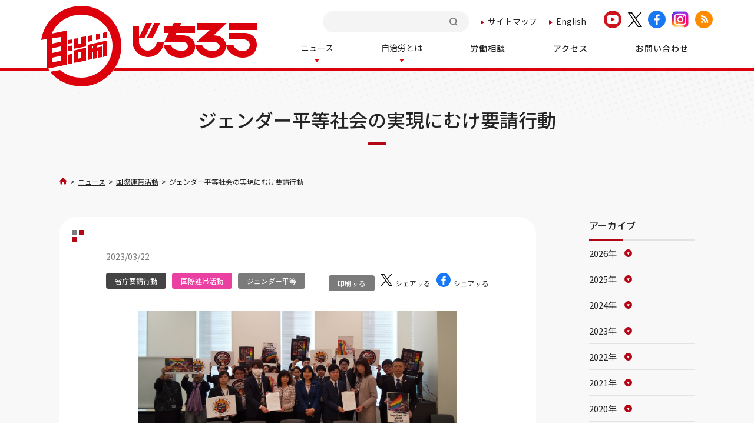

--- FILE ---
content_type: text/html; charset=utf-8
request_url: https://www.jichiro.gr.jp/intr/post-100/
body_size: 7917
content:
<!DOCTYPE html>
<html lang="ja">
<head>
<meta charset="utf-8">
<title>ジェンダー平等社会の実現にむけ要請行動 | 全日本自治団体労働組合</title>
<meta name="description" content="自治労が加盟するPSI‐JCは３月１日、「3.8国際女性デー」に際し、内閣府やILO活動推進議員連盟などへ要請行動を実施。">
<meta name="keywords" content="自治労,労働者,じちろう,労働組合,公務員">
<meta name="viewport" content="width=device-width, initial-scale=1.0">
<meta name="format-detection" content="telephone=no">
<link rel="shortcut icon" href="https://www.jichiro.gr.jp/images/favicon.ico">
<link rel="start" href="https://www.jichiro.gr.jp/">
<link rel="alternate" type="application/atom+xml" title="Recent Entries" href="https://www.jichiro.gr.jp/atom.xml">
<link rel="canonical" href="https://www.jichiro.gr.jp/intr/post-100/" />
<!-- Open Graph Protocol -->
<meta property="og:type" content="article">
<meta property="og:locale" content="ja_JP">
<meta property="og:title" content="ジェンダー平等社会の実現にむけ要請行動 | 全日本自治団体労働組合">
<meta property="og:url" content="https://www.jichiro.gr.jp/intr/post-100/">
<meta property="og:description" content="自治労が加盟するPSI‐JCは３月１日、「3.8国際女性デー」に際し、内閣府やILO活動推進議員連盟などへ要請行動を実施。">
<meta property="og:site_name" content="全日本自治団体労働組合">
<meta property="og:image" content="https://www.jichiro.gr.jp/.assets/thumbnail/psijc230301-1200wi.jpg">
<meta name="twitter:card" content="summary_large_image">
<meta name="twitter:site" content="@jichiro_hodo">
<meta name="twitter:title" content="ジェンダー平等社会の実現にむけ要請行動">
<meta name="twitter:description" content="自治労が加盟するPSI‐JCは３月１日、「3.8国際女性デー」に際し、内閣府やILO活動推進議員連盟などへ要請行動を実施。">
<meta name="twitter:image" content="https://www.jichiro.gr.jp/.assets/thumbnail/psijc230301-1200wi.jpg">

<!-- Microdata -->
<meta itemprop="description" content="自治労が加盟するPSI‐JCは３月１日、「3.8国際女性デー」に際し、内閣府やILO活動推進議員連盟などへ要請行動を実施。">
<link itemprop="url" href="https://www.jichiro.gr.jp/intr/post-100/">
<link itemprop="image" href="https://www.jichiro.gr.jp/.assets/thumbnail/psijc230301-1200wi.jpg">
<meta http-equiv="Content-Style-Type" content="text/css">
<script src="https://ajax.googleapis.com/ajax/libs/jquery/3.2.1/jquery.min.js"></script>

<link rel="preconnect" href="https://fonts.googleapis.com">
<link rel="preconnect" href="https://fonts.gstatic.com" crossorigin>
<link href="https://fonts.googleapis.com/css2?family=Jost:wght@600;700;800;900&family=Noto+Sans+JP:wght@100;300;400;500;700&family=Noto+Serif+JP:wght@300;400;500;600&family=Oswald:wght@400;500;600;700&family=Roboto:wght@300;400;500;700&family=Sawarabi+Mincho&display=swap" rel="stylesheet">


<link rel="stylesheet" type="text/css" href="/css/megamenu.css" />
<script src="https://kit.fontawesome.com/5123dc00a8.js" crossorigin="anonymous"></script>

<link rel="stylesheet" href="/css/slick.css">
<link rel="stylesheet" href="/css/slick-theme.css">
<script src="/js/slick.min.js"></script>

<link href="/css/reset.css" rel="stylesheet" type="text/css" media="all" />
<link href="/css/style.css" rel="stylesheet" type="text/css" media="all" />
<link rel="stylesheet" media="screen and (max-width: 767px)" href="/css/style_sp.css" rel="stylesheet" type="text/css" />

<!-- iOS向けのアイコン -->
<link rel="apple-touch-icon" type="image/png" href="https://www.jichiro.gr.jp/images/apple-touch-icon.png" sizes="120x120">

<!-- Android向けのアイコン -->
<link rel="icon" type="image/png" href="https://www.jichiro.gr.jp/images/apple-touch-icon.png" sizes="120x120">
<link href="/css/top.css" rel="stylesheet" type="text/css" media="all" />
<link rel="stylesheet" media="screen and (max-width: 767px)" href="/css/top_sp.css" rel="stylesheet" type="text/css" />
<link href="/css/other.css" rel="stylesheet" type="text/css" media="all" />
<link rel="stylesheet" media="screen and (max-width: 767px)" href="/css/other_sp.css" rel="stylesheet" type="text/css" />
<!--Media_UserAgent-->
<script
    src="https://cdn.jsdelivr.net/npm/viewport-extra@2.0.1/dist/iife/viewport-extra.min.js"
    defer
></script>
<script>
document.addEventListener('DOMContentLoaded', function() {
    var ua = navigator.userAgent
    var isSmartPhone = ua.indexOf('iPhone') > -1 ||
        (ua.indexOf('Android') > -1 && ua.indexOf('Mobile') > -1)
    var isTablet = !isSmartPhone && (
        ua.indexOf('iPad') > -1 ||
        (ua.indexOf('Macintosh') > -1 && 'ontouchend' in document) ||
        ua.indexOf('Android') > -1
    )
    if (isTablet) ViewportExtra.setContent({ minWidth: 1280 })
})
</script>

<!-- Google Tag Manager -->
<script>(function(w,d,s,l,i){w[l]=w[l]||[];w[l].push({'gtm.start':
new Date().getTime(),event:'gtm.js'});var f=d.getElementsByTagName(s)[0],
j=d.createElement(s),dl=l!='dataLayer'?'&l='+l:'';j.async=true;j.src=
'https://www.googletagmanager.com/gtm.js?id='+i+dl;f.parentNode.insertBefore(j,f);
})(window,document,'script','dataLayer','GTM-P29XDF8');</script>
<!-- End Google Tag Manager -->
</head>
<body>
<!-- Google Tag Manager (noscript) -->
<noscript><iframe src="https://www.googletagmanager.com/ns.html?id=GTM-P29XDF8"
height="0" width="0" style="display:none;visibility:hidden"></iframe></noscript>
<!-- End Google Tag Manager (noscript) -->
<div id="cover"></div>
<div class="wrapper">

<header>
    <div class="page_head_wrap menu-container">
        
        <a href="/" class="h_logo">
            <img src="/img/common/h_logo.svg" alt="自治労　じちろう">
            <!--<img src="/img/common/h_logo_blue.png" alt="自治労　じちろう">--><!-- ←ブルーのロゴ -->
        </a>
        
        <div class="head_top">
            <div class="htop_menu">
                <ul>
                    <li class="h_search">
                    <div class="h_searchbox">
    <div class="mt-site-search-container"><div id="mt-site-search" class="mt-site-search" data-worker="/.app/search-worker-v1.js" data-language="ja_JP" data-blog-ids="80660,81635" data-form-action="/search.html" data-search-result-container="s-result"></div><script src="https://site-search.movabletype.net/v1/assets/30236/js/search.js" id="mt-site-search-script" async defer></script></div>
                    </div>
                    </li>
                    <li class="h_sitemap"><a href="/sitemap/">サイトマップ</a></li>
                    <li class="h_lang"><a href="/english/">English</a></li>
                    <li class="h_sns">
                        <a href="https://www.youtube.com/c/jichiro" target="_blank" rel="noopener noreferrer"><img src="/img/common/youtube_ic.svg" alt="youtube"></a>
                        <a href="https://twitter.com/jichiro_hodo" target="_blank" rel="noopener noreferrer"><img src="/img/common/x_ic_bk.png" alt="x" class="x"></a>
                        <a href="https://www.facebook.com/Jichiro/" target="_blank" rel="noopener noreferrer"><img src="/img/common/facebook_ic.svg" alt="facebook"></a>
                        <a href="https://www.instagram.com/jichirohodo/" target="_blank" rel="noopener noreferrer"><img src="/img/common/instagram_ic_04.png" alt="instagram"></a>
                        <a href="https://www.jichiro.gr.jp/atom.xml" target="_blank" rel="noopener noreferrer"><img src="/img/common/rss_ic.svg" alt="rss"></a>
                    </li>
                    
                </ul>
            </div>
        </div>
    
    
        <div class="page_head menu">
            <ul class="page_navi">
                <li class="sp_search">
                    <div class="h_searchbox">
    <div class="mt-site-search-container"><div id="search2" class="mt-site-search" data-worker="/.app/search-worker-v1.js" data-language="ja_JP" data-blog-ids="80660,81635" data-form-action="/search.html" data-search-result-container="s-result" data-show-blog-name-on-result="1"></div></div>
    <script>
    window.MTNetSearchDataLayer = window.MTNetSearchDataLayer || [];
    function MTNetSearch() { return MTNetSearchDataLayer.push(arguments); }
    MTNetSearch("createApp", "search2");
    </script>
                    </div>
                </li>
                <li class="menu-dropdown-icon">
                    <a href="/news/" class="news"><span>ニュース</span></a><span class="icon"></span>
                    <ul class="normal-sub">
                        <li class=""><a href="/all/">自治労全般</a></li>
                        <li class=""><a href="/wrk/">労働・賃金</a></li>
                        <li class=""><a href="/pltc/">政治政策</a></li>
                        <li class=""><a href="/yousei/">省庁要請行動</a></li>
                        <li class=""><a href="/intr/">国際連帯活動</a></li>
                        <li class=""><a href="/gender/">ジェンダー平等参画</a></li>
                        <li class=""><a href="/cncl/">評議会運動</a></li>
                        <li class=""><a href="/kyosai/">共済推進運動</a></li>
                    </ul>
                </li>
                <li class="menu-dropdown-icon">
                    <a href="/about/" class="news"><span>自治労とは</span></a><span class="icon"></span>
                    <ul class="normal-sub about">
                        <li class=""><a href="/about/organization/">組織図</a></li>
                        <li class=""><a href="/about/organization/#link06">執行体制</a></li>
                        <li class=""><a href="/accessmap/">自治労各県本部一覧</a></li>
                    </ul>
                </li>
                <li class="single"><a href="/wrk/1765/"><span>労働相談</span></a></li>
                <li class="single"><a href="/access/"><span>アクセス</span></a></li>
                <li class="single"><a href="/contact/"><span>お問い合わせ</span></a></li>
                <li class="sp_lang"><a href="/" class="jp"><span>日本語</span></a><a href="/english/" class="en"><span>English</span></a></li>
                <li class="sp_sns">
                    <a href="https://www.youtube.com/c/jichiro" target="_blank" rel="noopener noreferrer"><img src="/img/common/youtube_ic.svg" alt="youtube"></a>
                    <a href="https://twitter.com/jichiro_hodo" target="_blank" rel="noopener noreferrer"><img src="/img/common/x_ic_bk.png" alt="x" class="x"></a>
                    <a href="https://www.facebook.com/Jichiro/" target="_blank" rel="noopener noreferrer"><img src="/img/common/facebook_ic.svg" alt="facebook"></a>
                    <a href="https://www.instagram.com/jichirohodo/" target="_blank" rel="noopener noreferrer"><img src="/img/common/instagram_ic_04.png" alt="instagram"></a>
                    <a href="https://www.jichiro.gr.jp/atom.xml" target="_blank" rel="noopener noreferrer"><img src="/img/common/rss_ic.svg" alt="rss"></a>
                </li>
            </ul>
        </div>
    </div>
</header>

<div class="otherCont">

<div class="common_h">
    <div class="inner">
        <h1>ジェンダー平等社会の実現にむけ要請行動</h1>
    </div>
</div>


<div class="twoCoWrap">
    
    <div class="bread">
        <a href="/" class="home"><img src="/img/common/home.svg" alt="ホーム"></a>
        <span>&gt;</span>
        <a href="/news/">ニュース</a>
        <span>&gt;</span>
        <a href="https://www.jichiro.gr.jp/intr/">国際連帯活動</a>
        <span>&gt;</span>
        <p>ジェンダー平等社会の実現にむけ要請行動</p>
    </div>
    
    <div class="inner">
        
        <div class="tcLeft news">
            <div class="article entrydetail">
                <p class="date">2023/03/22</p>
                <div class="article_top">
                    <div class="cate">
                    <a href="https://www.jichiro.gr.jp/yousei/" class="cate_yousei">省庁要請行動</a><a href="https://www.jichiro.gr.jp/intr/" class="cate_intr">国際連帯活動</a><a href="https://www.jichiro.gr.jp/gender/" class="cate_gender">ジェンダー平等</a>                    </div>
                    <div class="bts">
                        <a href="javascript:void(0)" onclick="window.print();return false;" class="printBt">印刷する</a>
                        <a href="https://twitter.com/share?url=https://www.jichiro.gr.jp/intr/post-100/&text=ジェンダー平等社会の実現にむけ要請行動" target="_blank" rel="noopener noreferrer" class="snsBt"><img src="/img/common/x_ic_bk.png" alt="xシェア" class="x"><span>シェアする</span></a>
                        <a href="http://www.facebook.com/share.php?u=https://www.jichiro.gr.jp/intr/post-100/&tジェンダー平等社会の実現にむけ要請行動" target="_blank" rel="noopener noreferrer" class="snsBt"><img src="/img/common/facebook_ic.svg" alt=""><span>シェアする</span></a>
                    </div>
                </div>
            
                                                <p class="image">
                    <img src="https://www.jichiro.gr.jp/.assets/thumbnail/psijc230301-i.jpg" alt="">
                </p>
                    
                       
            
<div><span><span>自治労が加盟するPSI‐JC（国際公務労連加盟組合日本協議会）は3月1日、「3.8国際女性デー」に際し、内閣府、厚生労働省、政党およびILO活動推進議員連盟に対して要請行動を実施。JC女性委員会議長を務める自治労の青木真理子副委員長らが参加し、ジェンダー平等社会の実現にむけて、積極的な対応を求めた。</span></span>（内閣府と厚生労働省に要請書を手交する青木副委員長（前列右より５人目）ほかＰＳＩ－ＪＣメンバー（トップ写真））</div>
<div><span>要請事項は、①固定的な性別役割分業意識の払拭、②仕事と不妊治療の両立支援、③LGBT＋に関する取り組み強化、④暴力とハラスメントの根絶など。</span></div>
<div><span>固定的な性別役割分業意識の払拭について内閣府からは、「アンコンシャス・バイアス調査結果をもとに、事例集の提示、啓発資材の配布、ワークショップの実施など継続して取り組む」、政党からは「制度はあるものの女性のための施設がないなど、実態にあった職場の環境整備を進める」などの発言を受けた。</span></div>
<p><span>PSI-JCとは</span></p>
<p><span>Public Services International Japan　Council（国際公務労連加盟組合日本協議会）の略称。スイスに本部を置く国際的な公共サービス部門労働者の労働組合の連合組織であるＰＳＩ（国際公務労連）に加盟する自治労、国公連合、全水道、ヘルスケア労協、全消協で構成される。</span></p>
<div><span>（機関紙じちろう3月21日号より転載）</span></div>

                
                <ul class="pageLinks">
                    <li><a href="https://www.jichiro.gr.jp/intr/230308internationalwomensday/" class="prev">前の記事</a></li>
                    <li><a href="/news/" class="to_list">一覧に戻る</a></li>
                    <li><a href="https://www.jichiro.gr.jp/cncl/nonclerical/230316safe/" class="next">次の記事</a></li>
                </ul>
                
            </div><!--article-->
            
      
   
                      <div class="refer">
                <h2>関連記事</h2>
                <ul>
                          <li><a href="https://www.jichiro.gr.jp/all/newspaper/1215_psinewsletter/" class="image">
                                                                    <img src="https://www.jichiro.gr.jp/.assets/thumbnail/%E3%82%B9%E3%82%AF%E3%83%AA%E3%83%BC%E3%83%B3%E3%82%B7%E3%83%A7%E3%83%83%E3%83%88-2025-12-05-155516-i.png" alt="">
                                                                </a>
                        <div>
                            <ul class="cate">
                            <li><a href="https://www.jichiro.gr.jp/all/newspaper/" class="cate_newspaper">機関紙じちろう</a></li><li><a href="https://www.jichiro.gr.jp/intr/" class="cate_intr">国際連帯活動</a></li>                            </ul>
                            <span class="date">2025/12/15</span>
                            <h3><a href="https://www.jichiro.gr.jp/all/newspaper/1215_psinewsletter/">アメリカ連邦政府の職員 トランプの言論封殺に 裁判闘争で勝利する</a></h3>
                            <p>トランプ政権による団体交渉権剥奪の試みを裁判官が阻止したことで、ボイス・オブ・アメリカ（VOA）の連邦職員は重要な法的勝利を収めた。</p>
                        </div>
                    </li>
                                     <li><a href="https://www.jichiro.gr.jp/intr/251202_psikommunal/" class="image">
                                                                    <img src="https://www.jichiro.gr.jp/.assets/thumbnail/%E7%9F%B3%E4%B8%8A%E5%A7%94%E5%93%A1%E9%95%B7-b488a7283-i.jpg" alt="">
                                                                </a>
                        <div>
                            <ul class="cate">
                            <li><a href="https://www.jichiro.gr.jp/intr/" class="cate_intr">国際連帯活動</a></li>                            </ul>
                            <span class="date">2025/12/10</span>
                            <h3><a href="https://www.jichiro.gr.jp/intr/251202_psikommunal/">PSI世界執行委員会（12月2‐3日・ジュネーブ） 石上委員長が「核兵器廃絶1000万人署名」を報告</a></h3>
                            <p>2025年12月2～3日、PSI世界執行委員会（EB-167）がジュネーブのILO本部で開催され、石上千博委員長と木村ひとみ副委員長が出席した。</p>
                        </div>
                    </li>
                                     <li><a href="https://www.jichiro.gr.jp/intr/251201_psiwoc/" class="image">
                                                                    <img src="https://www.jichiro.gr.jp/.assets/thumbnail/54956311457_b2f7800306_o-i.jpg" alt="">
                                                                </a>
                        <div>
                            <ul class="cate">
                            <li><a href="https://www.jichiro.gr.jp/intr/" class="cate_intr">国際連帯活動</a></li><li><a href="https://www.jichiro.gr.jp/gender/" class="cate_gender">ジェンダー平等</a></li>                            </ul>
                            <span class="date">2025/12/03</span>
                            <h3><a href="https://www.jichiro.gr.jp/intr/251201_psiwoc/">ジェンダー平等、人権尊重の世界を追求―木村副委員長を新議長に選出【PSI世界女性委員会inジュネーブ】</a></h3>
                            <p>2025年12月1日、PSI世界女性委員会（WOC）がジュネーブのILO本部で開催された。</p>
                        </div>
                    </li>
                       </ul>
            </div>
	         

        </div><!--tcLeft-->
        
        <div class="tcRight">
            <div class="archiveList">
                <h3>アーカイブ</h3>
                <ul>
                    <li class="y_2026"><a href="https://www.jichiro.gr.jp/news/2026/"><span>2026年</span></a></li>
                    <li class="y_2025"><a href="https://www.jichiro.gr.jp/news/2025/"><span>2025年</span></a></li>
                    <li class="y_2024"><a href="https://www.jichiro.gr.jp/news/2024/"><span>2024年</span></a></li>
                    <li class="y_2023"><a href="https://www.jichiro.gr.jp/news/2023/"><span>2023年</span></a></li>
                    <li class="y_2022"><a href="https://www.jichiro.gr.jp/news/2022/"><span>2022年</span></a></li>
                    <li class="y_2021"><a href="https://www.jichiro.gr.jp/news/2021/"><span>2021年</span></a></li>
                    <li class="y_2020"><a href="https://www.jichiro.gr.jp/news/2020/"><span>2020年</span></a></li>
                    <li class="y_2019"><a href="https://www.jichiro.gr.jp/news/2019/"><span>2019年</span></a></li>
                    <li class="y_2018"><a href="https://www.jichiro.gr.jp/news/2018/"><span>2018年</span></a></li>
                    <li class="y_2017"><a href="https://www.jichiro.gr.jp/news/2017/"><span>2017年</span></a></li>
                    <li class="y_2016"><a href="https://www.jichiro.gr.jp/news/2016/"><span>2016年</span></a></li>
                    <li class="y_2015"><a href="https://www.jichiro.gr.jp/news/2015/"><span>2015年</span></a></li>
                    <li class="y_2014"><a href="https://www.jichiro.gr.jp/news/2014/"><span>2014年</span></a></li>
                    <li class="y_2013"><a href="https://www.jichiro.gr.jp/news/2013/"><span>2013年</span></a></li>
                    <li class="y_2000"><a href="https://www.jichiro.gr.jp/news/2000/"><span>2000年</span></a></li>
                </ul>
            </div>
        </div><!--tcRight"-->
    </div><!--inner-->
</div><!--twoCoWrap-->


<div class="banLinkWrap">
    <div class="inner">
        <div class="mobile_link">
            <a href="/jichiro-mobile/" target="_blank" rel="noopener">
                <img src="/img/common/logo-jichiro-mobile.png" alt="じちろうモバイル">
                <div class="txt_box">
                    <span class="title">じちろうモバイル<span class="sub">（組合員専用ページ）</span></span>
                    <span class="note">※アクセスにはパスワードが必要になります。</span>
                </div>
            </a>
        </div>

        <div class="ban_link">
            <a href="/oneteam/">
                <img src="/img/top/ban01.svg" alt="自治労">
                <div class="tx01"><p>非正規労働者の<br>みなさんへ</p></div>
            </a>
            <a href="/pawahara/">
                <p class="center_img"><img src="/img/top/sidebnr-pawahara.jpg" alt="パワー・ハラスメントのない良好な環境を職場を目指して"></p>
            </a>
            <a href="/jichiken/" target="_blank">
                <img src="/img/top/ban03.svg" alt="自治研">
                <div class="tx01"><p>自治研</p></div>
            </a>
            <a href="/link/" class="link_ban_ic">
                <img src="/img/top/ban08.svg" alt="リンク集">
                <div class="tx02">
                    <p>リンク集</p>
                </div>
            </a>
            <!--<a href="/doc/policy_2018.pdf" target="_blank">
                <p class="center_img seisaku_img">
                    <img src="/img/top/ban04-re.svg" alt="" class="pc">
                    <img src="/img/top/ban04-re.svg" alt="" class="sp">
                </p>
            </a>-->
            <a href="/zenkoku-ippan/" target="_blank">
                <p class="center_img"><img src="/img/top/ban05.png" alt="じちろう・全国一般評議会"></p>
            </a>
            <a href="/wrk/1765/">
                <p class="center_img contact_img"><img src="/img/top/ban06-re-2025.svg" alt="自治労労働相談ダイヤル"></p>
            </a>
            <a href="/press/">
                <img src="/img/top/ban07-re.svg" alt="自治労の出版物">
                <div class="tx01"><p>自治労の出版物</p></div>
            </a>
            <a href="/jichiro_bungei/" class="esp-bg-img">
                <!--<p class="center_img"><img src="/img/top/ban_bungei_08.svg" alt="自治労文芸コーナー"></p>-->
            </a>
        </div>
    </div><!--inner-->
</div><!--banLinkWrap-->
<div class="ex_banWrap">
    <div class="inner">
        <ul class="ex_ban">
            <li><a href="http://kishimakiko.com/" target="_blank"><img src="/img/top/kishi_banner_s.jpg" alt="立憲民主党 参議院議員 岸まきこ"></a></li>
            <li><a href="https://onikimakoto.com/" target="_blank" rel="noopener"><img src="/img/top/oniki_banner.png" alt="参議院議員 えさきたかし"></a></li>
            <li><a href="http://www.zenrosai.coop/zenkoku/jichiro/jichiro.php" target="_blank"><img src="/img/top/sidebnr_kyousai.png" alt="自治労共済生協"></a></li>
            <li><a href="http://www.jichiro-ss.jp/" target="_blank"><img src="/img/top/jichiross_banner.png" alt="株式会社 自治労サービス"></a></li>
            <li><a href="https://all.rokin.or.jp/" target="_blank"><img src="/img/top/exban05.svg" alt="ろうきん"></a></li>
        </ul>
    </div><!--inner-->
</div><!--banLinkWrap-->


</div><!--otherCont-->

<p id="pageTop"><a href="#"><img src="/img/common/top_bt.svg" alt="ページトップへ"></a></p>
<footer>
    <div class="inner">
        <div class="ftCont">
            <div class="ftCont_l">
                <a href="/" class="ft_logo">
                    <img src="/img/common/ft_logo.svg" alt="自治労のロゴ">
                    <h3>全日本自治団体労働組合<span>All-Japan Prefectural and Municipal Workers Union</span></h3>
                </a>
                <div class="ft_adr">
                    <p>〒102-8464<br>東京都千代田区六番町1 自治労会館<br>電話 03-3263-0262（代表）</p>
                </div>
                <ul class="ft_link">
                    <li><a href="/access/">アクセス</a></li>
                    <li><a href="/contact/">お問い合わせ</a></li>
                    <li><a href="/privacy/">プライバシーポリシー</a></li>
                    <li><a href="/sitemap/">サイトマップ</a></li>
                </ul>
            </div><!--ftCont_l-->
            <div class="ftCont_r">
                <div class="ftContact">
                    <h4><span>自治労は、組合づくりの応援団</span>自治労・労働相談ダイヤル</h4>
                    <ul class="dial">
                        <li><img src="/img/common/ft_tel.svg" alt=""></li>
                                                <li><a href="tel:0120-768-068">0120-768-068<span>10:00〜17:00　月〜金 （祝祭日を除く）</span></a></li>
                    </ul>
                    <a href="mailto:rodosodan@jichiro.gr.jp" class="email">rodosodan@jichiro.gr.jp</a>
                </div>
            </div><!--ftCont_r-->
        </div>
    </div>
    <div class="ftCopy">
        <p>Copyright (c) JICHIRO All Rights Reserved.</p>
    </div>
</footer>

</div><!--wrapper-->

<script type="text/javascript" src="/js/megamenu.js"></script>
<script type="text/javascript" src="/js/common.js"></script>
<script type="text/javascript" src="/js/omit.js"></script>

<script src="https://form.movabletype.net/dist/parent-loader.js" defer async></script></body>
</html>


--- FILE ---
content_type: text/css
request_url: https://www.jichiro.gr.jp/css/megamenu.css
body_size: 1319
content:
/* ––––––––––––––––––––––––––––––––––––––––––––––––––
Body - not related to megamenu
–––––––––––––––––––––––––––––––––––––––––––––––––– */

body {
    font-family: 'Noto Sans JP', sans-serif;
}

* {
    box-sizing: border-box;
}

a {
    color: #333;
}

.description {
    position: absolute;
    top: 50%;
    left: 50%;
    -webkit-transform: translateY(-50%);
    -ms-transform: translateY(-50%);
    transform: translateY(-50%);
    -webkit-transform: translateX(-50%);
    -ms-transform: translateX(-50%);
    transform: translateX(-50%);
}

/* ––––––––––––––––––––––––––––––––––––––––––––––––––
Screen style's
–––––––––––––––––––––––––––––––––––––––––––––––––– */

.menu-container {
    margin: 0 auto;
    background: transparent;
    padding: 0;
    width: 100%;
}

.menu-mobile {
    display: none;
    padding: 5px 20px;
}

.menu > ul {
    margin: 0 auto;
    width: 100%;
    list-style: none;
    padding: 0;
    position: relative;
    /* IF .menu position=relative -> ul = container width, ELSE ul = 100% width */
    box-sizing: border-box;
}

.menu > ul:before,
.menu > ul:after {
    content: "";
    display: table;
}

.menu > ul:after {
    clear: both;
}

.menu > ul > li {
    padding: 0;
    margin: 0;
}

.menu > ul > li a {
    text-decoration: none;
    padding: 10px 30px 14px;
    display: block;
}

.menu > ul > li:hover a {
    opacity: 1.0;
}

/*
.menu > ul > li:hover a span {
    cursor:pointer;
    filter: alpha(opacity=70);
    -ms-filter: "alpha(opacity=70)";
    -moz-opacity:0.7;
    -khtml-opacity: 0.7;
    opacity:0.7;
    zoom:1;
    -webkit-transition: all .2s;
    transition: all .2s;
}

.menu > ul > li > ul li a:hover {
    cursor:pointer;
    filter: alpha(opacity=70);
    -ms-filter: "alpha(opacity=70)";
    -moz-opacity:0.7;
    -khtml-opacity: 0.7;
    opacity:0.7;
    zoom:1;
    -webkit-transition: all .2s;
    transition: all .2s;
}
*/

.menu > ul > li > ul {
    display: none;
    width: 100%;
    background: rgba(255,255,255,1.0);
    padding: 20px;
    position: absolute;
    z-index: 99;
    left: 0;
    margin: 0;
    list-style: none;
    box-sizing: border-box;
     -webkit-transition: all .2s;
    transition: all .2s;
    
}

.menu > ul > li > ul:before,
.menu > ul > li > ul:after {
    content: "";
    display: table;
}

.menu > ul > li > ul:after {
    clear: both;
}

.menu > ul > li > ul > li {
    margin: 0;
    padding-bottom: 0;
    list-style: none;
    background: none;
    float: left;
}

.menu > ul > li > ul > li > ul {
    display: block;
    padding: 0;
    margin: 0;
    list-style: none;
    box-sizing: border-box;
}

.menu > ul > li > ul > li > ul:before,
.menu > ul > li > ul > li > ul:after {
    content: "";
    display: table;
}

.menu > ul > li > ul > li > ul:after {
    clear: both;
}

.menu > ul > li > ul > li > ul > li {
    float: left;
    width: 100%;
    padding: 10px 0;
    margin: 0;
    font-size: .8em;
}

.menu > ul > li > ul > li > ul > li a {
    border: 0;
}

/*
.menu > ul > li > ul.normal-sub {
    width: 100%;
}
*/

.menu > ul > li > ul.normal-sub.action {
    display: -webkit-flex!important;
    display: flex!important;
    -webkit-justify-content: flex-start;
    justify-content: flex-start;
    -webkit-flex-wrap: wrap;
    flex-wrap: wrap;
}


/* -----------------------------------------------
only PC
----------------------------------------------- */


@media screen and (min-width:768px) {
    .menu > ul > li > ul {
        -webkit-transition: all 0.3s;
        -moz-transition: all 0.3s;
        -ms-transition: all 0.3s;
        -o-transition: all 0.3s;
        transition: all 0.3s;
/*        opacity: 0;*/
    }
    .menu > ul > li.arrow > ul.normal-sub {
        opacity: 1;
    }
    .menu > ul > li.sp_menuSearch {
        display: none;
    }
    .menu > ul > li.no-menu.arrow > a:after {
        content: none;
    }

}

/* ––––––––––––––––––––––––––––––––––––––––––––––––––
Mobile style's
–––––––––––––––––––––––––––––––––––––––––––––––––– */

@media only screen and (max-width: 767px) {
    .menu-container {
        width: 100%;
        padding: 0;
    }
    .menu-mobile {
        display: block;
    }
    .menu-dropdown-icon:before {
        display: block;
    }
    .menu > ul {
        display: none;
    }
    .menu > ul > li {
        width: 100%;
        float: none;
        display: block;
        padding: 0 5%;
    }
    .menu > ul > li a {
        padding: 1.5em;
        width: 100%;
        display: block;
    }
    .menu > ul > li > ul {
        position: relative;
    }
    .menu > ul > li > ul.normal-sub {
        width: 100%;
        border: none;
        padding: 0;
    }
    .menu > ul > li > ul > li {
        float: none;
        width: 100%;
        margin-top: 20px;
    }
    .menu > ul > li > ul.normal-sub {
        margin-top: 0;
    }
    .menu > ul > li >ul.normal-sub > li {
        width: 100%;
        max-width: 100%;
        margin-top: 0;
    }
    .menu > ul > li > ul > li:first-child {
        margin: 0;
    }
    .menu > ul > li > ul > li {
        
    }
    
    .menu > ul > li > ul > li > ul {
        position: relative;
    }
    .menu > ul > li > ul > li > ul > li {
        float: none;
    }
    .menu .show-on-mobile {
        display: block;
    }
    
    .menu-dropdown-icon {
        position: relative;
    }
    
    .menu > ul > li > ul.normal-sub > li:last-child a {
        border-bottom: none;
    }
    
}

--- FILE ---
content_type: text/css
request_url: https://www.jichiro.gr.jp/css/style.css
body_size: 4732
content:
/* style.css */

/*----------------------------------
COMMON
------------------------------------*/

body {
    font-family: 'Noto Sans JP', sans-serif;
    font-weight: 400;
    margin: 0;
    padding: 0;
    width: 100%;
}

body.fixed {
    overflow: hidden;
}

/*
body.fixed #cover {
    position: fixed;
    width: 100%;
    height: 100vh;
    background: rgba(0, 0, 0, .4);
    z-index: 990;
}
*/

#cover.fixed  {
    position: fixed;
    width: 100%;
    height: 100vh;
    background: rgba(0, 0, 0, .4);
    z-index: 990;
}

.wrapper {
    width: 100%;
    margin: 0 auto;
}

p, a, li, dd, dt, span, div, h1, h2, h3 {
    color: #242424;
    font-family: 'Noto Sans JP', sans-serif;
    font-weight: 400;
    box-sizing: border-box;
    font-size: 14px;
    line-height: 1.8;
}

a:link, a:visited {
    text-decoration: none;
}

a:hover {
    cursor: pointer;
    opacity: 0.7;
    filter: alpha(opacity=70);
    -ms-filter: "alpha(opacity=70)";
    -moz-opacity:0.7;
    -khtml-opacity: 0.7;
}

img {
    max-width: 100%;
}

.sp {
    display: none;
}

span.sup {
    font-size: 75.5%;
    vertical-align: top;
    position: relative;
    color: #242424;
}

span.sub {
    font-size: 75.5%;
    position: relative;
    color: #242424;
}

@media screen and (min-width:768px) {
    .sp_header {
        display: none;
    }
    a[href*="tel:"] {
        pointer-events: none;
        cursor: default;
        text-decoration: none;
    }
}

.mt10 {
    margin-top: 10px!important;
}

.mt15 {
    margin-top: 15px!important;
}

.mt20 {
    margin-top: 20px!important;
}

.mt25 {
    margin-top: 25px!important;
}

.mt30 {
    margin-top: 30px!important;
}

.mt35 {
    margin-top: 35px!important;
}

.mt40 {
    margin-top: 40px!important;
}

.mt50 {
    margin-top: 50px!important;
}

.mt60 {
    margin-top: 70px!important;
}

.mb10 {
    margin-bottom: 10px!important;
}

.mb15 {
    margin-bottom: 15px!important;
}

.mb20 {
    margin-bottom: 20px!important;
}

.mb25 {
    margin-bottom: 25px!important;
}

.mb30 {
    margin-bottom: 30px!important;
}

.mb35 {
    margin-bottom: 35px!important;
}

.mb40 {
    margin-bottom: 40px!important;
}

.mb50 {
    margin-bottom: 50px!important;
}

.mb60 {
    margin-bottom: 70px!important;
}

/*----------------------------------
Page_head
------------------------------------*/

/*header action*/

.page_head_wrap {
    transition: 0.5s;
    z-index: 1000;
}

.scrol .page_head_wrap {
    top: 0;
}

/*header action*/

.fixed {
    position: fixed;
    top: 0;
    z-index: 1000;
}

@media screen and (min-width:768px) {
    header {
        border-bottom: 4px solid #DC000C;
    }
    .page_head_wrap {
        margin: 0 auto;
        min-width: 1080px;
        max-width: 1140px;
        background: #fff;
        position: relative;
    }
    .page_head {
        margin-left: auto;
        margin-right: 0;
        width: calc(100% - 400px);
        position: relative;
    }
    ul.page_navi {
        display: -webkit-flex;
        display: flex;
        justify-content: space-between;
        width: 100%;
        z-index: 990;
    }
    ul.page_navi li a {
        display: block;
        color: #fff;
        position: relative;
        height: 100%;
        padding-top: 10px;
        padding-bottom: 10px;
        padding-left: 1vw;
        padding-right: 1vw;
        position: relative;
    }
    ul.page_navi li a {
        position: static;
        text-align: center;
        padding: 10px 2vw 18px;
        height: auto;
        display: flex;
        flex-direction: column;
        justify-content: center;
        transition: .3s;
        position: relative;
    }
    ul.page_navi li a.news {
        padding-top: 7px;
    }
    ul.page_navi li.menu-dropdown-icon > a:before {
        content: '';
        width: 0;
        height: 0;
        border-style: solid;
        border-width: 6px 4px 0 4px;
        border-color: #DC000C transparent transparent transparent;
        position: absolute;
        bottom: 6px;
        left: 50%;
        transform: translateX(-50%);
        -webkit-transform: translateX(-50%);
        -ms-transform: translateX(-50%);
        -webkit-transition: 0.3s;
        -moz-transition: 0.3s;
        -o-transition: 0.3s;
        transition: 0.3s;
    }
    ul.page_navi li.menu-dropdown-icon > a.news:before {
        
    }
    
    ul.page_navi li.menu-dropdown-icon a:hover::before {
        bottom: 10px;
    }
    ul.page_navi > li.single > a span {
        color: #242424;
        font-weight: 500;
        letter-spacing: 1px;
        white-space: nowrap;
        line-height: normal;
        padding-bottom: 6px;
        position: relative;
    }
     ul.page_navi > li.single > a span:before {
        position: absolute;
        bottom: 0;
        left: 50%;
        content: ''!important;
        width: 0;
        height: 1px;
        background-color: #DC000C;
        transition: .3s;
        -webkit-transform: translateX(-50%);
        transform: translateX(-50%);
    }
    ul.page_navi > li.single > a:hover span:before {
        width: 100%;
    }
    .head_top {
        display: flex;
        justify-content: flex-end;
        width: calc(100% - 400px);
        padding: 18px 0 0;
        position: relative;
        margin-left: auto;
        margin-right: 0;
    }
    .h_logo {
        position: absolute;
        top: 10px;
        left: 0;
    }
    .h_logo img {
        width: 366px;
        height: 137px;
    }
    .htop_menu > ul {
        display: flex;
        justify-content: flex-end;
        align-items: center;
        margin-bottom: 7px;
    }
    .htop_menu > ul li {
        margin-left: 20px;
    }
    .htop_menu > ul li.h_search {
        width: 248px;
    }
    .htop_menu ul.htop_menu_a li a {
        font-size: 14px;
    }
    ul.htop_menu_a li.h_sitemap {
        margin-right: 20px;
    }
   .htop_menu ul li.h_sitemap a:before {
        content: '';
        display: inline-block;
        width: 0;
        height: 0;
        border-style: solid;
        border-width: 4px 0 4px 6px;
        border-color: transparent transparent transparent #B50618;
        margin-top: -4px;
        margin-right: 6px;
    }
    .htop_menu ul li.h_lang a:before {
        content: '';
        display: inline-block;
        width: 0;
        height: 0;
        border-style: solid;
        border-width: 4px 0 4px 6px;
        border-color: transparent transparent transparent #B50618;
        margin-top: -4px;
        margin-right: 6px;
    }
    .htop_menu ul li.h_sns {
        display: flex;
        align-items: center;
    }
    .htop_menu ul li.h_sns a {
        display: block;
        margin-left: 10px;
    }
    
}


@media screen and (min-width:768px) {
    .menu > ul > li > ul  {
        width: auto;
        min-width: 210px;
        padding: 20px 50px 20px 20px;
        position: absolute;
        background: rgba(181,6,24, 1.0);
        margin-top: 7px;
    }
    .menu > ul > li > a > span:before {
        content: none;
    }
    .menu > ul > li > ul > li {
        float: none;
        display: block;
        vertical-align: top;
        width: 100%;
    }
    .menu > ul > li > ul > li:nth-child(3n) {
        margin-right: 0;
    }
    .menu > ul > li > ul > li > a {
        height: auto;
        font-size: 16px;
        font-weight: 500;
        color: #fff;
        padding-left: 18px;
        text-align: left;
        position: relative;
    }
    .menu > ul > li > ul > li > a:before {
        content: '';
        display: inline-block;
        width: 0;
        height: 0;
        border-style: solid;
        border-width: 4px 0 4px 6px;
        border-color: transparent transparent transparent #fff;
        position: absolute;
        top: 50%;
        left: 0;
        margin-top: -8px;
    }
    .menu > ul > li > ul > li > a:hover {
        background: transparent;
        opacity: 0.7;
    }
    .menu > ul > li > ul > li > a span {
        display: inline-block;
        margin-top: 5px;
        font-size: 14px;
        color: #3A1808;
        font-weight: bold;
        white-space: nowrap;
        letter-spacing: 0.6px;
    }
    .menu > ul > li > ul > li > ul > li {
        float: none;
        width: auto;
        padding-top: 0;
        padding-bottom: 10px;
    }
    .menu > ul > li > ul > li > ul > li a {
        height: auto;
        text-align: left;
        color: #1C1C1C;
        display: inline-block;
        position: relative;
    }
    .menu > ul > li > ul > li > ul > li a:before {
        content: '';
        display: inline-block;
        vertical-align: middle;
        width: 12px;
        height: 1px;
        background: #1C1C1C;
        margin-right: 8px;
        margin-top: -4px;
    }
    .menu > ul > li > ul > li > ul > li a:hover {
        background: transparent;
        opacity: 0.7;
    }

    .menu > ul > li > ul > li > div {
        margin-top: 10px;
    }
    .menu > ul > li > ul > li > div a {
        display: block;
        height: auto;
        text-align: left;
        color: #1C1C1C;
        position: relative;
        margin-bottom: 10px;
    }
    .menu > ul > li > ul > li > div a:before {
        content: '';
        display: inline-block;
        vertical-align: middle;
        width: 12px;
        height: 1px;
        background: #1C1C1C;
        margin-right: 8px;
        margin-top: -4px;
    }
    .menu > ul > li > ul > li > div a:hover {
        background: transparent;
        opacity: 0.7;
    }
    .menu > ul > li.sp_search {
        display: none;
    }
    .menu > ul > li.spec > a {
        background: #C2CF2A;
    }
    .menu > ul > li.spec > a > span {
        color: #1C1C1C;
    }
    .menu > ul > li {
        -webkit-flex-grow: 1;
        flex-grow: 1;
    }
    ul.page_navi li.h_top_menu_sp {
        display: none;
    }
    .menu > ul > li.spec > a:hover {
        background: #fff;
    }
    ul.page_navi li span.icon {
        text-align: center;
        padding: 10px 2vw 18px;
        height: auto;
        display: flex;
        flex-direction: column;
        justify-content: center;
        transition: .3s;
        position: relative;
        color: #242424;
        font-weight: 500;
        letter-spacing: 1px;
        white-space: nowrap;
        line-height: normal;
        
        display: none;
    }
    ul.page_navi li span.icon:before {
        content: '';
        width: 0;
        height: 0;
        border-style: solid;
        border-width: 6px 4px 0 4px;
        border-color: #DC000C transparent transparent transparent;
        position: absolute;
        bottom: 6px;
        left: 50%;
        transform: translateX(-50%);
        -webkit-transform: translateX(-50%);
        -ms-transform: translateX(-50%);
        -webkit-transition: 0.3s;
        -moz-transition: 0.3s;
        -o-transition: 0.3s;
        transition: 0.3s;
    }
    ul.page_navi li span.icon:hover::before {
        bottom: 10px;
    }
    ul.page_navi li span.icon:hover {
        cursor: pointer;
    }
    .menu > ul > li.sp_lang,
    .menu > ul > li.sp_sns {
        display: none;
    }

}

.menu > ul > li > ul.about {
    left: 135px;
}

/*----------------------------------
Page_head
------------------------------------*/

button.dropdown__btn {
    background-color: transparent;
    border: none;
    cursor: pointer;
    outline: none;
    padding: 0;
    appearance: none;
    display: block;
    width: 156px;
    height: 51px;
    height: 43px;
    text-align: center;
    padding: 10px 0;
    border: 1px solid #325F85;
    background: #325F85;
    border-radius: 3px;
    color: #fff;
    font-size: 15px;
    font-weight: 500;
    transition: .3s;
}

button.dropdown__btn span {
    color: #fff;
    font-size: 15px;
    line-height: normal;
    transition: .3s;
}

button.dropdown__btn:hover {
    cursor: pointer;
}

/*
button.dropdown__btn:after {
    content: 'サイト内検索';
    display: inline-block;
    font-size: 16px;
    font-weight: 500;
    vertical-align: middle;
    transition: .3s;
}
*/

button.dropdown__btn.is-open span {
    display: none;
}

button.dropdown__btn.is-open:after {
    content: '閉じる';
    display: inline-block;
    font-family: 'Noto Sans JP', sans-serif;
    font-size: 15px;
    font-weight: 500;
    vertical-align: middle;
    transition: .3s;
}

button.dropdown__btn:before {
    content: '';
    display: inline-block;
    width: 16px;
    height: 16px;
    background-image: url(/img/common/search_ic.svg);
    background-size: contain;
    background-repeat: no-repeat;
    vertical-align: middle;
    margin-right: 6px;
    margin-top: -3px;
}

button.dropdown__btn.is-open:before {
    width: 14px;
    height: 14px;
    background-image: url(/img/common/close_ic.svg);
    margin-top: 1px;
}

#form01 {
    position:relative;
    max-width:100%;
    width: 248px;
    position: relative;
}

#sbox01 {
    width: 100%;
    height: 36px;
    padding: 0 50px 0 20px;
    position: relative;
    outline: 0;
    border: none;
    font-size: 14px;
    background: #f4f4f4;
    color: #242424;
    border-radius: 20px;
}

#sbtn01 {
    height: 36px;
    width: 36px;
    position:absolute;
    top: 0;
    right: 10px;
    background: transparent;
    border: none;
    font-size:14px;
    cursor: pointer;
}

.fa-search:before {
    color: #7B7B7B;
}

.fa, .fas {
    font-size: 18px;
}

.mt-site-search-form {
    position:relative;
    width:100%;
    max-width: 248px;
    position: relative;
}

#mt-site-search-form__query {
    width: 100%;
    height: 36px;
    padding: 0 70px 0 20px;
    position: relative;
    outline: 0;
    border: none;
    font-size: 14px;
    background: #f4f4f4;
    color: #242424;
    border-radius: 20px;
    font-family: 'Noto Sans JP', sans-serif;
}

.mt-site-search-form__button {
    cursor: pointer;
    height:36px;
    width:48px;
    position:absolute; 
    right: 0;
    top: 0;
   background-color: transparent;
    color:transparent;
    border:none;
    border-radius:0 20px 20px 0;
    font-family: 'Noto Sans JP', sans-serif;
    overflow: hidden;
    margin: 0;
}

input[type="search"]::-webkit-search-cancel-button {
    -webkit-appearance: none; 
}

.mt-site-search-form__button:after {
    content: '';
    display: block;
    width:48px;
    height:36px;
    background-color: transparent;
    background-image: url(/img/common/search_bk.svg);
    background-size: 14px 14px;
    background-position: center;
    background-repeat: no-repeat;
    position: absolute;
    top: 0;
    left: 0;
    margin-left: -2px;
}



.dropdown {
    position: relative;
}

.dropdown__body {
    visibility: hidden;
    opacity: 0;
    position: absolute;
    width: 540px;
    background: #325F85;
    top: 42px;
    right: 0;
    transition: .3s;
    padding: 25px 20px;
    z-index: 998;
}

.dropdown__btn.is-open + .dropdown__body {
    visibility: visible;
    opacity: 1;
}

/*========= MenuButton ===============*/

#menuButton {
    overflow: hidden;
    display: none;
    position: relative;
    z-index: 0;
    width: 75px;
    height: 30px;
    cursor: pointer;
    float: right;
    margin-top: 6px;
    margin-right: 20px;
}

#menuButton span,
#menuButton::before,
#menuButton::after {
  display: block;
  position: absolute;
  top: 0;
  bottom: 0;
  left:0;
  right: 0;
  width: 23px;
  height: 1px;
  margin: auto;
  background: #707070;
}
#menuButton span {
  overflow: hidden;
  z-index: 1;
  color: #707070;
}
#menuButton::before {
  z-index: 2;
  transform: translate(0, -8px);
  content: "";
}
#menuButton::after {
  z-index: 2;
  transform: translate(0, 8px);
  content: "";
}

#menuButton span {
    opacity: 1;
    transition: opacity 150ms 50ms;
    padding: 0;
}
#menuButton::before,
#menuButton::after {
  transition: transform 200ms;
}

#menuButton.active span {
  opacity: 0;
  transition: opacity 150ms;
}
#menuButton.active::before {
  transform: rotate(45deg);
}
#menuButton.active::after {
  transform: rotate(-45deg);
}

/*----------------------------------
Main
------------------------------------*/

.main_wrap {
    width: 100%;
    max-width: 100%;
    min-width: 1000px;
    max-height: 90vh;
    margin: 0 auto;
    position: relative;
}

.more_bt {
    background-color: #3A1808;
    color: #fff;
    font-size: 16px;
    width: 268px;
    height: 60px;
    display: block;
    margin: 0 auto;
    padding-top: 20px;
    border-radius: 8px;
    text-align: center;
}

.more_bt span {
    color: #fff;
    font-size: 16px;
}

/*----------------------------------
footer
------------------------------------*/



/*----------------------------------
Page Top
------------------------------------*/

#pageTop {
    position: fixed;
    bottom: 8%;
    left: 90%;
    z-index: 9991;
}

#pageTop a {
    width: 78px;
    height: 78px;
    display: block;
}

/* スクロール フェードイン
-------------------------------------------------- */

.fade-in {
  opacity: 0;
  transition-duration: 500ms;
  transition-property: opacity, transform;
}

.fade-in-up {
  transform: translate(0, 50px);
}

.fade-in-down {
  transform: translate(0, -50px);
}

.fade-in-left {
  transform: translate(-50px, 0);
}

.fade-in-right {
  transform: translate(50px, 0);
}

.scroll-in {
  opacity: 1;
  transform: translate(0, 0);
}

/*----------------------------------
FOOTER
------------------------------------*/

footer {
    background: rgba(200,0,12,0.8);
    color: #fff;
}

footer .inner {
    padding-top: 30px;
    max-width: 1080px;
}

.ftCont {
    display: flex;
    justify-content: space-between;
    padding-bottom: 30px;
}

.ftCont_r {
    width: 448px;
}

.ft_logo {
    display: flex;
    align-items: center;
    margin-bottom: 30px;
}

.ft_logo img {
    display: block;
    width: 66px;
    margin-right: 12px;
}

.ft_logo h3 {
    font-size: 24px;
    color: #fff;
    font-weight: 500;
}

.ft_logo h3 span {
    display: block;
    font-size: 16px;
    color: #fff;
    font-family: 'Roboto', sans-serif;
}

.ft_adr {
    margin-bottom: 30px;
}

.ft_adr p {
    font-size: 16px;
    color: #fff;
    line-height: 1.7;
}

ul.ft_link {
    display: flex;
}

ul.ft_link li {
    margin-right: 25px;
}

ul.ft_link li:last-child {
    margin-right: 0;
}

ul.ft_link li a {
    color: #fff;
    font-size: 14px;
    padding-left: 15px;
    position: relative;
}

ul.ft_link li a:before {
    content: '';
    width: 0;
    height: 0;
    border-style: solid;
    border-width: 6px 0 6px 8px;
    border-color: transparent transparent transparent #fff;
    position: absolute;
    top: 50%;
    left: 0;
    margin-top: -6px;
}

.ftContact {
    width: 100%;
    background: #fff;
    padding: 25px 60px 30px 55px;
    border-radius: 10px;
}

.ftContact h4 {
    font-size: 24px;
    font-weight: 500;
    color: #444444;
}

.ftContact h4 span {
    display: block;
    font-size: 17px;
    font-weight: 400;
    color: #444444;
}

ul.dial {
    display: flex;
    align-items: center;
    border-top: 1px solid #DC000C;
    border-bottom: 1px solid #DC000C;
    padding: 8px 0 10px;
    margin-top: 10px;
}

ul.dial li:first-child {
    width: 53px;
    margin-right: 12px;
}

ul.dial li:nth-child(2) {
    width: calc(100% - 65px);
}

ul.dial li img {
    width: 53px;
    margin-top: 10px;
    display: block;
}

ul.dial li:nth-child(2) a {
    font-size: 40px;
    font-weight: 500;
    color: #DC000C;
    line-height: normal;
}

ul.dial li:nth-child(2) a span {
    display: block;
}

.ftContact a.email {
    display: block;
    font-size: 18px;
    font-weight: 500;
    font-family: 'Roboto', sans-serif;
    padding-left: 25px;
    margin-top: 5px;
    position: relative;
}

.ftContact a.email:before {
    content: '';
    display: inline-block;
    vertical-align: middle;
    width: 18px;
    height: 14px;
    background-image: url(/img/common/email_ic.svg);
    background-size: contain;
    background-repeat: no-repeat;
    position: absolute;
    top: 8px;
    left: 0;
}

.ftCopy {
    background: #8D0412;
    padding: 12px 0 12px;
}

.ftCopy p {
    color: #fff;
    font-size: 12px;
    margin: 0 auto;
    max-width: 1080px;
    font-family: 'Roboto', sans-serif;
}


/*----------------------------------
PRINT
------------------------------------*/
@media print {
      header, .tcRight, .banLinkWrap, .ex_banWrap, .refer, footer, #pageTop {
        display: none;
      }
      .tcLeft, .twoCoWrap {
        width: 1080px;
      }
}

/*----------------------------------
TEL
------------------------------------*/
a[href*="tel:"] {
	pointer-events: none;
}

--- FILE ---
content_type: text/css
request_url: https://www.jichiro.gr.jp/css/top.css
body_size: 3828
content:
/* top.css */

.inner {
    width: calc(100% - 40px);
    max-width: 1140px;
    min-width: 1080px;
    margin: 0 auto;
}

.topMain {
    height: 350px;
    width: 100%;
    background: #F8F8F8;
    border-bottom: 4px solid #DC000C;
}

.topMain .inner {
    width: calc(100% - 40px);
    max-width: 1140px;
    min-width: 1080px;
    padding: 35px 0 35px;
    margin: 0 auto;
    position: relative;
}

ul.slide-items {
    width: 100%;
    padding-left: 40px;
    padding-right: 40px;
    box-sizing: border-box;
}


ul.slide-items li a {
    display: flex;
    align-items: center;
}

ul.slide-items li div.m_img {
    width: 422px;
    margin-right: 48px;
}

ul.slide-items li div.m_title {
    width: calc(100% - 470px);
}

ul.slide-items li div.m_title h2{
    font-size: 36px;
    font-weight: 500;
    margin-bottom: 30px;
    line-height: 1.4;
}

ul.slide-items li div.m_title p {
    font-size: 14px;
}
ul.slide-items li div.m_title p .main_text_big {
    font-size: 24px;
}


.slick-prev {
    top: auto;
    left: auto;
    right: 85px;
    bottom: -30px;
}
 
.slick-next {
    top: auto;
    right: 40px;
    bottom: -30px;
}

.slick-prev,
.slick-next {
    background: #DC000C;
    width: 28px;
    height: 28px;
    border-radius: 50%;
    z-index: 9;
}

.slick-prev:hover,
.slick-next:hover {
    opacity: 0.7;
    visibility: visible;
    display: block;
}

.slick-prev:before {
    content: '';
    width: 6px;
    height: 6px;
    border: 0;
    border-top: solid 3px #fff;
    border-left: solid 3px #fff;
    position: absolute;
    top: 50%;
    left: 11px;
    margin-top: -5px;
    transform: rotate(-45deg);
}

.slick-next:before {
    content: '';
    width: 6px;
    height: 6px;
    border: 0;
    border-top: solid 3px #fff;
    border-right: solid 3px #fff;
    position: absolute;
    top: 50%;
    right: 10px;
    margin-top: -5px;
    transform: rotate(45deg);
}
.slick-slide img {
  border-radius: 10px;
}


/*----------------------------------
News
------------------------------------*/

.newsWrap .inner {
    padding: 70px 0 130px;
    max-width: 1080px;
}

h2.news_title {
    font-size: 32px;
    color: #DC000C;
    font-weight: 500;
    text-align: center;
    font-family: 'Roboto', sans-serif;
    position: relative;
}

h2.news_title span {
    font-size: 32px;
    color: #242424;
    font-weight: 500;
    font-family: 'Roboto', sans-serif;
}

h2.news_title span.sub {
    color: #444444;
    font-size: 12px;
    display: block;
    margin-bottom: -8px;
}

h2.news_title:before {
    content: '';
    display: block;
    width: 120px;
    height: 120px;
    background-image: url(/img/top/news_title.svg);
    background-size: contain;
    background-repeat: no-repeat;
    position: absolute;
    top: 50%;
    left: 50%;
    transform: translate(-50%, -50%);
    -webkit-transform: translate(-50%, -50%);
    -ms-transform: translate(-50%, -50%);
}
.nw_text h3 a {
    line-height: 1.4;
}
.nw_text p {
    line-height: 1.4;
}

ul.newsList {
    display: flex;
    justify-content: space-between;
    flex-wrap: wrap;
    margin-top: 80px;
    margin-bottom: 75px;
}

ul.newsList li {
    width: 512px;
    max-width: 48%;
    position: relative;
}

ul.newsList li.new:before {
    content: '';
    display: block;
    width: 88px;
    height: 48px;
    background-image: url(/img/common/new_ic.svg);
    background-size: contain;
    background-repeat: no-repeat;
    position: absolute;
    top: 0;
    right: 0;
}

ul.newsList li {
    display: flex;
    justify-content: space-between;
    
    border-bottom: 1px solid #EAEAEA;
    padding: 18px 0 25px;
}

ul.newsList li:first-child,
ul.newsList li:nth-child(2){
    border-top: 1px solid #EAEAEA;
}

ul.newsList li h3 a {
    display: block;
    font-size: 18px;
    color: #242424;
    font-weight: 500;
    margin-bottom: 10px;
    margin-top: 10px;
    overflow: hidden;
    display: -webkit-box;
    -webkit-box-orient: vertical;
    -webkit-line-clamp: 2;
}

ul.newsList li h3 a:hover {
    text-decoration: underline;
}

ul.newsList li .nw_img {
    width: 160px;
    margin-top: 35px;
}

ul.newsList li .nw_img img {
    display: block;
    width: 160px;
    height: 104px;
    object-fit: cover;
    object-position: center top;
    border-radius: 4px;
}

ul.newsList li .nw_text {
    width: calc(100% - 185px);
}

ul.newsList li .cate {
    font-size: 12px;
    text-align: center;
    color: #fff;
    padding: 3px 15px;
    border-radius: 4px;
    margin: 0 6px 6px 0;
    display: inline-block;
    vertical-align: middle;
    background: #7B7B7B;
}

ul.newsList li .cate_council {
    background: #ED7D0E;
}

ul.newsList li .cate_political {
    background: #3E99F4;
}

ul.newsList li .cate_general {
    background: #F27A77;
}

ul.newsList li .cate_inter {
    background: #EA40A2;
}

ul.newsList li .cate_all {background: #F27A77;}
ul.newsList li .cate_wrk {background: #004CE6;}
ul.newsList li .cate_pltc {background: #3E99F4;}
ul.newsList li .cate_jichiken_news {background: #3E99F4;}
ul.newsList li .cate_yousei {background: #444444;}
ul.newsList li .cate_intr {background: #EA40A2;}
ul.newsList li .cate_gndr {background: #80C96F;}
ul.newsList li .cate_cncl {background: #ED7D0E;}
ul.newsList li .cate_daito {background: #ED7D0E;}
ul.newsList li .cate_kyosai {background: #8E6FB7;}
ul.newsList li .cate_nonclerical {background: #ED7D0E;}
ul.newsList li .cate_corporation {background: #ED7D0E;}
ul.newsList li .cate_village {background: #ED7D0E;}
ul.newsList li .cate_sport {background: #ED7D0E;}
ul.newsList li .cate_national-cncl {background: #ED7D0E;}
ul.newsList li .cate_private {background: #ED7D0E;}
ul.newsList li .cate_sanitation {background: #ED7D0E;}
ul.newsList li .cate_welfare {background: #ED7D0E;}
ul.newsList li .cate_national {background: #ED7D0E;}
ul.newsList li .cate_kensyoku {background: #ED7D0E;}
ul.newsList li .cate_kokuho-rouso {background: #ED7D0E;}
ul.newsList li .cate_temp {background: #ED7D0E;}
ul.newsList li .cate_man {background: #ED7D0E;}
ul.newsList li .cate_woman {background: #ED7D0E;}

ul.newsList li .date {
    font-size: 12px;
    display: inline-block;
    vertical-align: middle;
    color: #7B7B7B;
}

.btn01 {
    display: block;
    text-decoration: none;
    position: relative;
    border: 1px solid #DC000C;
    margin: 30px auto 30px;
    width: 246px;
    height: 60px;
    line-height: 60px;
    display: flex;
    text-align: center;
    background: #fff;
    border-radius: 30px;
}

.btn01 span {
    width: 100%;
    height: 100%;
    color: #DC000C;
    z-index: 10;
    font-size: 18px;
    line-height: 60px;
}

.btn01 span:before{
    content: "";
    position: absolute;
    top: 0;
    bottom: 0;
    width: 0;
    display: block;
    border-radius: 30px;
    background: #DC000C;
    z-index: -1;
    transition: .2s;
}

.btn01 span:after {
    content: '';
    display: inline-block;
    vertical-align: middle;
    width: 19px;
    height: 7px;
    background-image: url(/img/common/btn01_ar.svg);
    background-size: contain;
    background-repeat: no-repeat;
    margin-left: 8px;
    margin-top: -4px;
}

@media screen and (min-width:768px) {
    .btn01:hover span:after {
        content: none;
    }
    .btn01:hover {
        opacity: 1;
    }
    .btn01:hover span {
        color: #fff;
    }
    .btn01:hover span:before{
        width: 100%;
    }
}



/*----------------------------------
自治労とは
------------------------------------*/

.aboutWrap {
    background: rgba(200,0,12,0.8);
}

.aboutWrap .inner {
    padding: 60px 0 60px;
    max-width: 1080px;
}

.aboutCont {
    display: flex;
    position: relative;
}

.about_l {
    width: 480px;
    min-width: 480px;
    position: relative;
}

.about_l h2 {
    margin-left: -80px;
    margin-top: -90px;
}

.about_l h2 img {
    width: 488px;
}

.aboutBox {
    background: rgba(246, 246, 246, .95);
    border: 2px solid #DC000C;
    border-radius: 30px;
    padding: 50px 55px 40px 55px;
    margin-top: 50px;
}

.aboutBox h3 {
    font-size: 40px;
    font-weight: 500;
    color: #DC000C;
    margin-bottom: 30px;
    position: relative;
    display: flex;
    line-height: normal;
    align-items: center;
}

.aboutBox h3 span {
    font-size: 24px;
    color: #DC000C;
    font-weight: 500;
    position: relative;
    padding-top: 20px;
}

.aboutBox h3:after {
    content: '';
    border-bottom: 2px dotted #DC000C;
    flex-grow: 1;
    margin-left: 1rem;
}

.aboutBox h4 {
    font-size: 22px;
    color: #444444;
    font-weight: 500;
    margin-bottom: 15px;
}

.aboutBox p {
    font-size: 16px;
    color: #444444;
}

.aboutBox .btn01 {
    width: 174px;
    height: 43px;
    margin-left: auto;
    margin-right: 0;
    margin-bottom: 0;
    background: transparent;
}

.aboutBox .btn01 span {
    font-size: 14px;
    line-height: 43px;
}

@media screen and (min-width:768px) {
    .about_r {
        flex: 1;
        margin-right: calc(50% - 50vw);
        margin-left: -40px;
        padding-bottom: 170px;
    }
}

.about_r .about_img img {
/*    height: 450px;*/
    object-fit: cover;
    border-top-left-radius : 30px;
    -webkit-border-top-left-radius: 30px;
    -moz-border-radius-topleft: 30px;
    border-bottom-left-radius : 30px;
    -webkit-border-bottom-left-radius: 30px;
    -moz-border-radius-bottomleft: 30px;
    border-top-right-radius : 0px;
    -webkit-border-top-right-radius: 0px;
    -moz-border-radius-topright: 0px;
    border-bottom-right-radius : 0px;
    -webkit-border-bottom-right-radius: 0px;
    -moz-border-radius-bottomright: 0px;
}

.aboutCont .btn01.btn02 {
    position: absolute;
    right: 0;
    bottom: 0;
    margin: 0
}

.btn01.btn02 {
    width: 350px;
    height: 100px;
    background: transparent;
    border: 1px solid #fff;
    border-radius: 50px;
    padding-top: 22px;
    padding-left: 30px;
    margin-top: 65px;
}

.btn01.btn02 span {
    color: #fff;
    line-height: normal;
    text-align: left;
}

.btn01.btn02 span:before{
    content: "";
    position: absolute;
    top: 0;
    bottom: 0;
    left: 0;
    width: 0;
    display: block;
    border-radius: 50px;
    background: #fff;
    z-index: -1;
    transition: .2s;
}

.btn01.btn02 span:after {
    content: '';
    display: inline-block;
    vertical-align: middle;
    width: 21px;
    height: 21px;
    background-image: url(/img/common/bt_ar_wh.svg);
    background-size: contain;
    background-repeat: no-repeat;
    margin-left: 15px;
    margin-top: -25px;
}

@media screen and (min-width:768px) {
    .btn01.btn02:hover span {
        color: #DC000C;
        margin-left: 40px;
    }
    .btn01.btn02:hover span:before{
        width: 100%;
    }
    .btn01.btn02:hover span:after{
        content: none;
    }
}

.map_ic {
    width: 336px;
    position: absolute;
    bottom: -90px;
    left: 450px;
}

/*----------------------------------
バナーリンク
------------------------------------*/

.banLinkWrap {
    background: #fff;
}

.banLinkWrap .inner {
    padding: 90px 0 90px;
    width: 1140px;
}

.ban_link {
    display: flex;
    justify-content: flex-start;
    flex-wrap: wrap;
}

.ban_link a {
    display: block;
    width: 278px;
    height: 96px;
    border: 1px solid #E3E3E3;
    background: #fff;
    position: relative;
    margin-bottom: 10px;
    margin-right: 9.3333333333333px;
    transition: 0.5s;
}

.ban_link a:hover {
    background: #f5f5f5;
}

.ban_link a:nth-child(4n) {
    margin-right: 0;
}

.ban_link a:before {
    content: '';
    display: inline-block;
    vertical-align: middle;
    width: 24px;
    height: 38px;
    background-image: url(/img/top/ban_ic_tr.svg);
    background-size: contain;
    background-repeat: no-repeat;
    position: absolute;
    right: 0;
    bottom: -1px;
}

.ban_link a > img {
    position: absolute;
    top: 50%;
    left: 15px;
    transform: translateY(-50%);
    -webkit-transform: translateY(-50%);
    -ms-transform: translateY(-50%);
}

.ban_link a div.tx01 {
    font-size: 14px;
    font-weight: 500;
    position: absolute;
    top: 50%;
    left: 40%;
    transform: translateY(-50%);
    -webkit-transform: translateY(-50%);
    -ms-transform: translateY(-50%);
}

.ban_link a div.tx02 {
    font-size: 14px;
    font-weight: 500;
    position: absolute;
    top: 50%;
    left: 25%;
    transform: translateY(-50%);
    -webkit-transform: translateY(-50%);
    -ms-transform: translateY(-50%);
}

.ban_link a p {
    font-size: 14px;
    font-weight: 500;
    line-height: normal;
}

.ban_link a p.center_img {
    width: 200px;
    position: absolute;
    top: 50%;
    left: 50%;
    transform: translate(-50%, -50%);
    -webkit-transform: translate(-50%, -50%);
    -ms-transform: translate(-50%, -50%);
}

.ban_link a p.center_img.contact_img {
    width: 238px;
}

.ban_link a p.center_img.seisaku_img {
    width: 246px;
    margin-left: -5px;
}

.ban_link a p.center_img.seisaku_img img.sp {
    display: none;
}

.ban_link a p.center_img img {
    display: block;
}

.ban_link a.esp-bg-img {
    background-image: url(/img/top/ban_bungei_2025.png);
    background-size: cover;
    background-repeat: no-repeat;
}

/*----------------------------------
外部リンクバナー
------------------------------------*/

.ex_banWrap {
    background: #F5F5F5;
}

.ex_banWrap .inner {
    padding: 60px 0 60px;
    width: 1140px;
}

ul.ex_ban {
    display: flex;
    justify-content: space-between;
}

ul.ex_ban li {
    width: 223px;
    margin-right: 6.25px;
    margin-bottom: 10px;
}

ul.ex_ban li:nth-child(5n) {
    margin-right: 0;
}


@media screen and (min-width:768px) {
	ul.slide-items li a {
		min-height: 275px;
	}
}

/*----------------------------------
header snsアイコン
------------------------------------*/

.htop_menu ul li.h_sns img {
    width: 30px;
}

.htop_menu ul li.h_sns img.x {
    width: 25px;
}

/*----------------------------------
じちろうモバイル バナー
------------------------------------*/
.mobile_link {
  display: grid;
  place-items: center;
  margin-bottom: 60px;
}
@media screen and (max-width: 767px) {
  .mobile_link {
    margin-bottom: 30px;
  }
}
.mobile_link a {
  display: grid;
  grid-auto-flow: column;
  place-content: center;
  place-items: center;
  gap: 15px;
  width: 520px;
  height: 120px;
  border: 2px solid #077DBF;
  border-radius: 8px;
  background-color: #fff;
}
@media screen and (max-width: 767px) {
  .mobile_link a {
    width: 100%;
    height: 80px;
    border-radius: 6px;
  }
}
.mobile_link img {
  width: 100px;
}
@media screen and (max-width: 767px) {
  .mobile_link img {
    width: 60px;
  }
}
.mobile_link .title {
  display: block;
  font-size: 24px;
  font-weight: 700;
  color: #077DBF;
}
@media screen and (max-width: 767px) {
  .mobile_link .title {
    font-size: 16px;
  }
}
.mobile_link .title .sub {
  font-size: 16px;
  font-weight: 500;
  color: #077DBF;
}
@media screen and (max-width: 767px) {
  .mobile_link .title .sub {
    font-size: 12px;
  }
}
.mobile_link .note {
  margin-top: 5px;
  display: block;
  font-size: 14px;
}
@media screen and (max-width: 767px) {
  .mobile_link .note {
    margin-top: 0;
    font-size: 12px;
  }
}

/*--- SNSリンク集のボタン ---*/
.mobile_link.sns_link {
    margin-bottom: 0;
}

.mobile_link.sns_link a {
    border: 2px solid #dd000d;
    width: 350px;
    max-width: 100%;
    height: 60px;
    font-size: 18px;
    margin-top: 30px;
}

.mobile_link.sns_link a .title {
    color: #dd000d;
    font-size: 16px;
}

@media screen and (max-width: 430px) {
    .mobile_link.sns_link a {
        width: 100%;
    }
}

--- FILE ---
content_type: text/css
request_url: https://www.jichiro.gr.jp/css/style_sp.css
body_size: 3644
content:
/* style_sp.css */

/*----------------------------------
COMMON
------------------------------------*/

.wrapper {
    min-width: 100%;
    overflow: hidden;
}

.inner {
    width: 100%;
}

.pc {
    display: none;
}

.sp {
    display: block;
}

.mt10_sp {
    margin-top: 10px!important;
}

.mt15_sp {
    margin-top: 15px!important;
}

.mt20_sp {
    margin-top: 20px!important;
}

.mt25_sp {
    margin-top: 25px!important;
}

.mt30_sp {
    margin-top: 30px!important;
}

.mt35_sp {
    margin-top: 35px!important;
}

.mt40_sp {
    margin-top: 40px!important;
}

.mt50_sp {
    margin-top: 50px!important;
}

.mt60_sp {
    margin-top: 70px!important;
}

.mb10_sp {
    margin-bottom: 10px!important;
}

.mb15_sp {
    margin-bottom: 15px!important;
}

.mb20_sp {
    margin-bottom: 20px!important;
}

.mb25_sp {
    margin-bottom: 25px!important;
}

.mb30_sp {
    margin-bottom: 30px!important;
}

.mb35_sp {
    margin-bottom: 35px!important;
}

.mb40_sp {
    margin-bottom: 40px!important;
}

.mb50_sp {
    margin-bottom: 50px!important;
}

.mb60_sp {
    margin-bottom: 70px!important;
}

/*---------------------------------------------
  Mobile Menu Button
  ---------------------------------------------*/

.menu-container {
    width: 100%;
    margin: 0 auto;
    position: fixed;
    top: 0;
}

.header_menu.active .menu-container {
    z-index: 999;
}

.menu-container > .menu {
    transition: all 0.1s;
    height: 60px;
    width: 100%;
    min-width: 100%;
    position: fixed;
    background: #fff;
    border-bottom: 4px solid #DC000C;
}

.header_menu.active .menu-container > .menu {
    height: 50px;
}

.menu-container > .menu > ul {
    display: block;
    transition: all 0.2s;
    transform: translate(800px);
}

.menu-container > .menu > ul.show-on-mobile {
    transform:translate(0px);
    width: 100%;
    background-color: rgba(255,255,255,1.0);
    position: absolute;
    top: 58px;
    right: 0;
    overflow-y: scroll;
    -webkit-overflow-scrolling: touch;
    z-index: 998;
    height: auto;
    height: 100vh;
    margin-top: 0;
    padding-bottom: 160px;/*add 230313*/
    min-height: 100vh;/*add 230313*/
    min-height: -webkit-fill-available;/*add 230313*/
}

.menu > ul > li.ic {
    border-top: none;
    display: inline-block;
    width: 49%;
}

.menu > ul > li.ic a {
    padding: 1em 5px;
}

.menu > ul > li > a > span {
    border-right: none;
    padding: 0;
    font-size: 16px;
    font-weight: 500;
    color: #444444;
    position: relative;
}

#menuButton {
    overflow: hidden;
    display: block;
    position: relative;
    z-index: 0;
    width: 88px;
    height: 40px;
    cursor: pointer;
    float: right;
    position: fixed;
    top: 0;
    right: 0;
    margin: 0;
    border: 1px solid #DC000C;
    margin-right: 20px;
    margin-top: 9px;
    border-radius: 20px;
}

#menuButton span,
#menuButton::before,
#menuButton::after {
    display: block;
    position: absolute;
    top: 0;
    bottom: 0;
    left: 13px;
    right: auto;
    width: 16px;
    height: 2px;
    margin: auto;
    background: #DC000C;
}
#menuButton span {
    overflow: hidden;
    z-index: 1;
    color: #DC000C;
}
#menuButton::before {
    z-index: 2;
    transform: translate(0, -6px);
    content: "";
}
#menuButton::after {
    z-index: 2;
    transform: translate(0, 6px);
    content: "";
}

#menuButton span {
    opacity: 1;
    transition: opacity 150ms 50ms;
    padding: 0;
    left: 13px;
    right: auto;
}

#menuButton p {
    position: absolute;
    top: 50%;
    left: 35px;
    transform: translateY(-50%);
    -webkit-transform: translateY(-50%);
    -ms-transform: translateY(-50%);
    transition: all 0.3s;
}

#menuButton .menu {
    color: #DC000C;
    font-size: 14px;
    font-weight: 500;
    font-family: 'Roboto', sans-serif;
    opacity: 1;
}

#menuButton .close {
    color: #DC000C;
    font-size: 14px;
    font-weight: 500;
    visibility: hidden;
    opacity: 0;
}

#menuButton.active .menu {
    visibility: hidden;
    opacity: 0;
}

#menuButton.active .close {
    visibility: visible;
    opacity: 1;
}


#menuButton::before,
#menuButton::after {
    transition: transform 200ms;
}

#menuButton.active span {
    opacity: 0;
    transition: opacity 150ms;
}
#menuButton.active::before {
    transform: rotate(45deg);
}
#menuButton.active::after {
    transform: rotate(-45deg);
}

#menuButton:hover {
    opacity: 1;
}

.menu > ul > li > a > span:before {
    content: none;
}

.menu > ul > li > ul.normal-sub {
    background: #fff;
}

.menu > ul > li > ul.normal-sub > li {
    margin-right: 0;
    margin-top: 0;
    border-bottom: none;
}

.menu > ul > li > ul.normal-sub > li:last-child {
    border-bottom: none;
}

.menu > ul > li > ul > li > a {
    padding: 10px 20px 10px 20px;
    font-size: 14px;
    display: block;
    font-size: 14px;
    position: relative;
    width: calc(100% - 40px);
    border-right: none;
    color: #fff;
}

.menu > ul > li > ul > li > a:before {
    content: "";
    position: absolute;
    top: 50%;
    left: 0;
    transform: translateY(-50%);
    border: 5px solid transparent;
    border-left: 8px solid #fff;
}

.menu > ul > li:hover a span {
    filter: alpha(opacity=100);
    -ms-filter: "alpha(opacity=100)";
    -moz-opacity: 1;
    -khtml-opacity: 1;
    opacity: 1;
}

.menu > ul > li > ul > li.wChild > a {
    width: calc(100% - 40px);
    border-right: 1px solid #707070;
}

ul.page_navi li span.icon01 {
    position: relative;
}

.menu > ul > li > ul > li {
    position: relative;
}


/*
ul.page_navi li span.icon01 {
    display: block;
    width: 40px;
    height: 50px;
    position: absolute;
    top: 0;
    right: 0;
    height: 50px;
}

ul.page_navi li span.icon01:after {
    display: block;
    content: "";
    position: absolute;
    top: 22px;
    right: 13px;
    margin: auto;
    width: 12px;
    height: 1px;
    background-color: #525872;
    transition: .3s;
}

ul.page_navi li span.icon01:before {
    display: block;
    content: "";
    position: absolute;
    top: 22px;
    right: 13px;
    margin: auto;
    width: 12px;
    height: 1px;
    background-color: #525872;
    transition: .1s;
    transform: rotate(90deg);
    -webkit-transform: rotate(90deg);
}

ul.page_navi li span.icon01.open:before {
    transform: rotate(0deg);
    -webkit-transform: rotate(0deg);
}
*/

.menu > ul > li > ul > li > div {
    display: none;
}

.menu > ul > li > ul > li > div a {
    font-size: 14px;
    background: #f4f4f4;
    border-top: 1px solid #707070;
    border-right: none;
    width: 100%;
    padding-left: 40px;
    padding-right: 20px;
}

.menu > ul > li > ul.about {
    left: 0;
}

/*---------------------------------------------
 header
  ---------------------------------------------*/

header.active {
    overflow: auto;
}

.page_head {
    display: block;
    padding-right: 0;
}

.htop_menu {
    display: none;
}

.h_logo {
    position: absolute;
    top: 8px;
    left: 20px;
    z-index: 2;
}

.h_logo img {
    width: 170px;
}

ul.page_navi li {
    width: calc(100% - 40px);
    margin: 0 auto;
    padding: 0;
    background: #fff;
    border-bottom: 1px solid #B50618;
    position: relative;
}

ul.page_navi li a {
    text-align: left;
    padding: 15px 0;
    padding-left: 20px;
    width: 100%;
    margin: 0 auto;
}

ul.page_navi li.single a {
    width: 100%;
    border-right: none;
    padding: 15px 0 15px 0;
}

ul.page_navi li a.news {
    width: 100%;
    border-right: none;
    padding: 15px 0 15px 0;
    
    /*from here*/
    width: calc(100% - 60px);
    margin-right: 60px;
    position: relative;
    z-index: 1;
}

ul.page_navi li span.icon {
    font-size: 16px;
    font-weight: 500;
    color: #444444;
    position: relative;
    width: 100%;
    height: 100%;
    display: block;
    padding: 15px 0 15px 0;
    cursor: pointer;
    
    /*from here*/
    width: 60px;
    position: absolute;
    right: 0;
    top: 0;
    z-index: 9;
}

ul.page_navi li span.icon:after {
    display: block;
    content: "";
    display: inline-block;
    border: 6px solid transparent;
    border-top: 7px solid #B50618;
    vertical-align: middle;
/*
    margin-left: 12px;
    margin-top: 5px;
*/
    position: absolute;
    top: 28px;
    right: 18px;
}

ul.page_navi li span.icon.open:before {
    transform: rotate(0deg);
    -webkit-transform: rotate(0deg);
}

ul.page_navi li span.icon.open:after {
    background-color: transparent;
}

/*sp_search*/
.menu > ul > li.sp_search {
    border-bottom: none;
    padding: 35px 10px 20px;
    background: #fff;
}

.menu > ul > li.sp_search .h_searchbox {
    width: 100%;
    margin: 0 auto;
    padding: 0;
}

.h_searchbox {
    width: 100%;
    margin-top: -7px;
    margin-right: 10px;
}

#form02 {
    position:relative;
    max-width:100%;
}

#sbox02 {
    width: 100%;
    height: 43px;
    padding: 0 50px 0 20px;
    position: relative;
    outline: 0;
    border: none;
    font-size: 14px;
    background: #f4f4f4;
    color: #242424;
    border-radius: 20px;
}

#sbtn02 {
    height: 43px;
    width: 43px;
    position: absolute;
    top: 0;
    right: 10px;
    background: transparent;
    border: none;
    font-size: 14px;
    cursor: pointer;
}

.fa-search:before {
    color: #7B7B7B;
}

.mt-site-search-form {
    max-width: 100%;
}

#mt-site-search-form__query {
    height: 42px;
}

.mt-site-search-form__button {
    height: 42px;
}

.mt-site-search-form__button:after {
    height: 42px;
}

.menu > ul > li > ul.normal-sub {
    border-top: 1px solid #B50618;
    background: #B50618;
    padding: 10px 0 10px;
}

ul.page_navi li.sp_lang {
    display: flex;
    border-bottom: none;
    padding: 40px 0 20px;
}

ul.page_navi li.sp_lang a {
    width: 50%;
    height: 36px;
    text-align: center;
    padding: 0;
}

ul.page_navi li.sp_lang a span {
    font-size: 14px;
    line-height: 36px;
    font-family: 'Roboto', sans-serif;
}

ul.page_navi li.sp_lang a:hover span {
    text-decoration: underline;
}

ul.page_navi li.sp_lang a.jp {
    background: #B50618;
    border: 1px solid #B50618;
}

ul.page_navi li.sp_lang a.en {
    background: #fff;
    border: 1px solid #B50618;
}

ul.page_navi li.sp_lang a.jp span {
    color: #fff;
}

ul.page_navi li.sp_lang a.en span {
    color: #B50618;
}

ul.page_navi li.sp_sns {
    display: flex;
    justify-content: center;
    align-items: center;
    border-bottom: none;
}

ul.page_navi li.sp_sns a {
    padding: 10px 10px;
    text-align: center;
    width: auto;
    margin: 0;
}

ul.page_navi li.sp_sns a img {
    width: 40px;
}

ul.page_navi li.sp_sns a img.x {
    width: 33px;
}






/*
ul.page_navi li.h_top_menu_sp {
    background: #f4f4f4;
    padding: 20px 0 200px;
    border-bottom: none;
}

ul.page_navi li.h_top_menu_sp > a {
    width: 100%;
    padding-left: 0;
    text-align: center;
    font-size: 14px;
    padding: 12px 0;
}

ul.page_navi li.h_top_menu_sp > a > span {
    color: #1C1C1C;
    font-size: 14px;
}

ul.page_navi li.h_top_menu_sp > a.h_sitemap_sp > span:before {
    content: '';
    display: inline-block;
    width: 14px;
    height: 13px;
    background-image: url(/img/common/sitemap_ic.svg);
    background-size: contain;
    background-repeat: no-repeat;
    vertical-align: middle;
    margin-right: 6px;
    margin-top: -3px;
}

ul.page_navi li.h_top_menu_sp > a.h_support_sp > span:before {
    content: '';
    display: inline-block;
    width: 14px;
    height: 13px;
    background-image: url(/img/common/support_ic.svg);
    background-size: contain;
    background-repeat: no-repeat;
    vertical-align: middle;
    margin-right: 6px;
    margin-top: -3px;
}

ul.page_navi li.h_top_menu_sp > a.h_lang_sp {
    display: block;
    width: 218px;
    height: 43px;
    background: #fff;
    text-align: center;
    padding: 0;
    border: 1px solid #707070;
    border-radius: 2px;
    margin: 10px auto 10px;
    line-height: 43px;
    vertical-align: middle;
}

ul.page_navi li.h_top_menu_sp > a.h_lang_sp > span:before {
    content: '';
    display: inline-block;
    width: 18px;
    height: 18px;
    background-image: url(/img/common/language_ic.svg);
    background-size: contain;
    background-repeat: no-repeat;
    vertical-align: middle;
    margin-right: 6px;
    margin-top: -3px;
}

ul.page_navi li.h_top_menu_sp > a .sns_sp {
    display: flex;
}

ul.page_navi li.h_top_menu_sp .sns_sp {
    display: flex;
    align-items: center;
    justify-content: center;
}

ul.page_navi li.h_top_menu_sp .sns_sp a {
    display: block;
    width: 40px;
    padding: 0;
    border-right: none;
    margin-left: 20px;
    margin-top: 20px;
}

ul.page_navi li.h_top_menu_sp .sns_sp a:first-child {
    margin-left: 0;
}
*/


/*----------------------------------
Footer
------------------------------------*/

footer {
    
}

.ftCont {
    display: block;
}

.ftCont_r {
    width: 100%;
}

.ft_logo img {
    width: 46px;
}

.ft_logo h3 {
    font-size: 16px;
}

.ft_logo h3 span {
    font-size: 10px;
}

.ft_adr p {
    font-size: 14px;
    line-height: 1.5;
}

ul.ft_link {
    flex-wrap: wrap;
    margin-bottom: 10px;
}

ul.ft_link li {
    width: 49%;
    margin-bottom: 10px;
}

ul.ft_link li:nth-child(odd) {
    margin-right: 2%;
}

ul.ft_link li:nth-child(even) {
    margin-right: 0;
}

ul.ft_link li a {
    color: #444444;
    font-size: 12px;
    background: #fff;
    display: block;
    width: 100%;
    padding: 10px 10px 10px 20px;
    border-radius: 3px;
}

ul.ft_link li a:before {
    border-color: transparent transparent transparent #E60012;
    left: 10px;
    border-width: 4px 0 4px 6px;
    margin-top: -2px;
}

.ftContact {
    padding: 15px 20px 30px 20px;
}

.ftContact h4 {
    font-size: 19px;
}

.ftContact h4 span {
    font-size: 11px;
}

ul.dial li:nth-child(2) a {
    font-size: 28px;
}

ul.dial li:nth-child(2) a span {
    font-size: 10px;
}

ul.dial li:first-child {
    width: 38px;
}

ul.dial li img {
    width: 38px;
    margin-top: 0;
}

ul.dial {
    padding: 5px 0 10px;
}

.ftCopy {
    padding: 10px 20px 10px 20px;
}












/*

.ft_info h3 {
    text-align: center;
}

.ft_info > span {
    display: block;
    text-align: center;
    margin-top: 10px;
}

.ft_ad {
    text-align: center;
}

.ft_ad p {
    text-align: left;
    display: inline-block;
}

ul.ft_sns {
    justify-content: center;
}

.ftLinks {
    -webkit-flex-direction: column;
    flex-direction: column;
    margin-top: 35px;
}

.ftLinks a {
    text-align: center;
    margin-bottom: 10px;
}

ul.ft_sns li {
    margin-right: 20px;
}
*/

/*----------------------------------
Page Top
------------------------------------*/

#pageTop {
    left: auto;
    right: 10px;
}

#pageTop a {
    width: 50px;
    height: 50px;
}

/*----------------------------------
リンクバナー
------------------------------------*/

.link_banWrap .inner {
    padding: 45px 0 30px;
}

ul.link_ban {
    display: block;
}

ul.link_ban li {
    margin: 0 auto 20px;
}
/*----------------------------------
TEL
------------------------------------*/
	a[href*="tel:"] {
		pointer-events: initial;
	}

--- FILE ---
content_type: text/css
request_url: https://www.jichiro.gr.jp/css/top_sp.css
body_size: 1308
content:
/* top_sp.css */

.inner {
    width: 100%;
    max-width: 100%;
    min-width: 100%;
    padding-left: 20px;
    padding-right: 20px;
}

.topCont {
    margin-top: 60px;
}

.topMain .inner {
    width: 100%;
    min-width: 100%;
    max-width: 100%;
    padding: 25px 0 50px;
}

.topMain {
    height: auto;
}

ul.slide-items {
    padding-left: 20px;
    padding-right: 20px;
}

ul.slide-items li a {
    display: block;
}

ul.slide-items li div.m_img {
    width: 100%;
    margin: 0 auto;
}

ul.slide-items li div.m_title {
    width: 100%;
}

ul.slide-items li div.m_title h2 {
    font-size: 20px;
    margin-bottom: 10px;
    margin-top: 15px;
}

ul.slide-items li div.m_title p .main_text_big {
    font-size: 18px;
}

.slick-prev, .slick-next {
    width: 24px;
    height: 24px;
    bottom: -40px;
}

.slick-prev {
    right: 80px;
}

.slick-prev:before {
    width: 6px;
    height: 6px;
    left: 8px;
    margin-top: -5px;
}

.slick-next:before {
    width: 6px;
    height: 6px;
    right: 9px;
    margin-top: -5px;
}

/*----------------------------------
News
------------------------------------*/

.newsWrap .inner {
    padding: 30px 20px 60px 20px;
    max-width: 100%;
}

ul.newsList {
    display: block;
    margin-top: 35px;
    margin-bottom: 45px;
}

ul.newsList li {
    width: 100%;
    max-width: 100%;
    padding: 25px 0 20px;
}

ul.newsList li h3 a {
    font-size: 14px;
}

ul.newsList li h3 p {
    font-size: 12px;
}

ul.newsList li .nw_img {
    width: 108px;
    margin-top: 30px;
}

ul.newsList li .nw_img img {
    width: 120px;
    height: auto;
}

ul.newsList li .nw_text {
    width: calc(100% - 130px);
}

ul.newsList li.new:before {
    width: 74px;
    height: 40px;
}

ul.newsList li .cate {
    font-size: 10px;
    margin-right: 10px;
}

h2.news_title {
    font-size: 24px;
}

h2.news_title:before {
    width: 80px;
    height: 80px;
}

h2.news_title span.sub {
    font-size: 10px;
}

.btn01 {
    width: 200px;
    height: 50px;
    line-height: 50px;
}

.btn01 span {
    font-size: 14px;
    line-height: 50px;
}

/*----------------------------------
自治労とは
------------------------------------*/

.aboutWrap .inner {
    max-width: 100%;
    padding-top: 0;
}

.aboutCont {
    display: block;
}

.about_l {
    width: 100%;
    min-width: 100%;
    z-index: 2;
    padding-bottom: 40px;
}

.about_l h2 {
    margin-left: 0;
    margin-top: 0;
}

.about_l h2 img {
    width: 320px;
    margin-top: -20px;
}

.aboutBox {
    width: 250px;
    padding: 20px 20px 30px 20px;
    margin-left: 20px;
}

.aboutBox h3 {
    font-size: 28px;
    margin-bottom: 5px;
}

.aboutBox h3 span {
    font-size: 14px;
}

.aboutBox h4 {
    font-size: 18px;
    margin-bottom: 10px;
}

.aboutBox p {
    font-size: 14px;
}

.about_r {
    position: absolute;
    top: 160px;
    left: 20%;
}

.aboutCont .btn01.btn02 {
    position: static;
}

.aboutCont .btn01.btn02 {
    width: 260px;
    height: 68px;
    padding-top: 10px;
    margin-left: auto;
    margin-right: 20px;
    background: #DC000C;
    z-index: 2;
    position: relative;
}

.btn01.btn02 span:after {
    width: 18px;
    height: 18px;
    margin-top: -20px;
}

.map_ic {
    width: 286px;
    bottom: 0;
    left: auto;
    right: 0;
}

.aboutBox .btn01 {
    width: 154px;
    height: 38px;
    line-height: 38px;
    margin-top: 15px;
}

.aboutBox .btn01 span {
    line-height: 38px;
}

/*----------------------------------
バナーリンク
------------------------------------*/

.ban_link {
    justify-content: center;
    position: relative;
}

.ban_link:after {
    content:"";
    display: block;
    width: 49%;
    max-width: 278px;
}


.ban_link a {
    width: 49%;
    max-width: 278px;
    height: 64px;
}

.ban_link a:nth-child(odd) {
    margin-right: 2%;
}

.ban_link a:nth-child(even) {
    margin-right: 0;
}

.ban_link a p {
    font-size: 12px;
}

.ban_link a span {
    font-size: 10px;
}

.ban_link a > img {
    width: 42px;
    left: 10px;
}

.ban_link a div.tx01 {
    width: calc(100% - 70px);
    left: 60px;
}

.ban_link a div.tx02 {
    width: calc(100% - 70px);
    left: 60px;
}

.ban_link a p.center_img {
    width: 90%;
    width: 146px;
}

.ban_link a p.center_img.contact_img {
    width: 152px;
}

.ban_link a p.center_img.seisaku_img {
    width: 152px;
}

.ban_link a p.center_img.seisaku_img img.pc {
    display: none;
}

.ban_link a p.center_img.seisaku_img img.sp {
    display: block;
}

.ban_link a.link_ban_ic > img {
    width: 32px;
}

.banLinkWrap .inner {
    padding: 40px 10px 40px;
}

.ban_link a:before {
    width: 16px;
    height: 24px;
}

/*----------------------------------
外部リンクバナー
------------------------------------*/

.ex_banWrap .inner {
    padding: 35px 10px 25px;
}

ul.ex_ban {
    max-width: 462px;
    margin: 0 auto;
    flex-wrap: wrap;
    justify-content: center;
    position: relative;
}

ul.ex_ban:after {
    content:"";
    display: block;
    width: 49%;
    max-width: 223px;
}

ul.ex_ban li {
    width: 49%;
    max-width: 223px;
}

ul.ex_ban li:nth-child(odd) {
    margin-right: 2%;
}

ul.ex_ban li:nth-child(even) {
    margin-right: 0;
}









--- FILE ---
content_type: text/css
request_url: https://www.jichiro.gr.jp/css/other_sp.css
body_size: 3392
content:
/* other_sp.css */

/*----------------------------------
News記事一覧
------------------------------------*/

.common_h {
/*    margin-top: 86px;*/
    margin-top: 60px;
    background-size: auto;
}

.common_h .inner {
    min-height: 100px;
    padding: 30px 0 35px;
    border-bottom: none;
}

.common_h h1 {
    font-size: 22px;
    line-height: normal;
    max-width: 90%;
    margin: 0 auto;
}

.bread {
    display: none;
}

.twoCoWrap .inner {
    display: block;
    width: 100%;
    max-width: 100%;
    padding: 20px 20px 40px;
}

.tcLeft {
    width: 100%;
    padding-bottom: 50px;
}

ul.firstNews {
    display: block;
}

ul.firstNews li:first-child {
    width: 100%;
}

ul.firstNews li:first-child img {
    width: 100%;
    height: auto;
}

ul.firstNews li:nth-child(2) {
    width: 100%;
    padding: 15px 10px 25px 10px;
}

ul.firstNews li h3 a {
    font-size: 18px;
}

ul.newsList {
    margin-top: 70px;
}

ul.newsList li {
    width: 100%;
    padding: 15px 0 15px;
}

.page_nation ul li {
    width: 160px;
}

.page_nation ul li:first-child {
    margin-right: 15px;
}

.page_nation ul li a {
    font-size: 13px;
}

.tcRight {
    width: 100%;
}

.archiveList {
    padding-left: 20px;
    padding-right: 20px;
}

/*----------------------------------
News記事詳細
------------------------------------*/

.article {
    padding: 50px 20px 80px 20px;
    margin-bottom: 50px;
    border-radius: 16px;
}
.article a {
    font-size: 14px;
}

.article > p {
    font-size: 14px;
}

.article_top .bts .snsBt span {
    display: none;
}

.article .cate > a {
    margin-right: 5px;
}

.printBt, .article .printBt {
    display: none;
}

.article_top .cate {
    width: calc(100% - 80px);
}

.article_top .bts {
    width: 80px;
}

.article > .article_top {
    margin-bottom: 15px;
}

.article .image .caption {
    font-size: 12px;
}

ul.pageLinks .to_list {
    width: 105px;
}

ul.pageLinks .prev, ul.pageLinks .next {
    font-size: 13px;
}

ul.pageLinks .prev {
    width: 88px;
    padding-left: 22px;
}

ul.pageLinks .next {
    width: 88px;
    padding-left: 10px;
}

.refer h2 {
    font-size: 20px;
    padding-bottom: 6px;
    margin-bottom: 5px;
}

.refer h2:after {
    width: 38px;
}

.refer > ul > li {
    width: 48%;
}

.refer > ul > li .image img {
    height: 105px;
}

.refer > ul {
    justify-content: flex-start;
}

.refer > ul::after {
    content: none;
}

.refer > ul > li:nth-child(odd) {
    margin-right: 4%;
}

.refer > ul > li ul.cate li a {
    font-size: 10px;
    padding: 2px 10px;
}

.refer > ul > li ul.cate li {
    margin-right: 5px;
    margin-bottom: 5px;
}

.refer > ul > li h3 a {
    font-size: 14px;
    line-height: normal;
}

.refer > ul > li p {
    font-size: 12px;
}

/*----------------------------------
ピックアップ
------------------------------------*/

.oneCoWrap > .inner {
    padding-left: 10px;
    padding-right: 10px;
}

.oneCont {
    padding: 50px 10px 50px;
    margin: 30px auto 40px;
    border-radius: 20px;
}

.oneCont:before {
    top: 15px;
    left: 15px;
}

.oneCont:after {
    bottom: 15px;
    right: 15px;
}

.firstPickup {
    display: block;
    margin-bottom: 80px;
}

.firstPickup .first_l {
    width: 100%;
    margin-right: 0;
}

.firstPickup .first_r {
    width: 100%;
}

.firstPickup .pressImg img {
    max-width: 214px;
    height: auto;
    margin: 0 auto;
}

.firstPickup h3 {
    font-size: 16px;
    margin-top: 20px;
}

.firstPickup dl.detail dt {
    font-size: 14px;
    
}

.firstPickup dl.detail dd {
    font-size: 14px;
    padding: 15px 10px 15px 10px;
}

.faxbt span {
    padding-left: 0;
}

.faxbt span:before {
    content: none;
}

.mailbt span {
    padding-left: 0;
}

.mailbt span:before {
    content: none;
}

ul.press_list {
    display: block;
}

ul.press_list:before,
ul.press_list:after {
    content: none;
}

ul.press_list li {
    width: 100%;
    display: flex;
    justify-content: space-between;
    padding-bottom: 65px;
}

ul.press_list li .p_img img {
    max-width: 108px;
    height: auto;
}

ul.press_list li .sp_l {
    width: calc(100% - 120px);
}

ul.press_list li h3 a {
    font-size: 14px;
}

ul.press_list li .bts {
    display: flex;
    justify-content: space-between;
}

ul.press_list li .faxbt,
ul.press_list li .mailbt {
    width: 49%;
}

ul.press_list li dl dt span {
    border-radius: 3px;
    height: 22px;
    line-height: 22px;
}

ul.press_list li dl dd {
    padding-top: 2px;
}

/*----------------------------------
自治労とは
------------------------------------*/

.oneCont h2.about_title {
    width: 205px;
    margin-bottom: 20px;
}

.oneCont h2.about_title img {
    width: 205px;
}

.ablock {
    margin-bottom: 50px;
}

.ablock h2 {
    font-size: 18px;
}

.ablock h2 {
    padding-left: 25px;
    margin-bottom: 15px;
}

.oneCont h2:before {
    width: 18px;
    height: 18px;
    top: 6px;
}

ul.merit {
    flex-direction: column;
}

ul.merit li {
    width: 100%;
    border-left: none;
    border-bottom: 2px dotted #707070;
    padding: 20px 45px 30px;
    margin-bottom: 15px;
}

ul.merit li h3 {
    font-size: 18px;
}

.purposeWrap {
    padding-top: 25px;
}

ul.purpose {
    flex-direction: column;
}

ul.purpose li:first-child {
    width: 100%;
    padding: 15px 20px 25px 20px;
    border-top-left-radius : 8px;
    -webkit-border-top-left-radius: 8px;
    -moz-border-radius-topleft: 8px;
    border-bottom-left-radius : 0px;
    -webkit-border-bottom-left-radius: 0px;
    -moz-border-radius-bottomleft: 0px;
    border-top-right-radius : 8px;
    -webkit-border-top-right-radius: 8px;
    -moz-border-radius-topright: 8px;
    border-bottom-right-radius : 0px;
    -webkit-border-bottom-right-radius: 0px;
    -moz-border-radius-bottomright: 0px;
}

ul.purpose li:first-child h4 {
    font-size: 40px;
    margin-bottom: 5px;
}

ul.purpose li:nth-child(2) {
    width: 100%;
    padding: 20px 20px 20px 20px;
}

.ac__title {
    font-size: 14px;
    padding: 8px 42px 8px 16px;
}

.ac__content.is-open {
    padding: 20px 20px 20px 20px;
}

.ac__title span {
    font-size: 14px;
    padding-left: 25px;
}

ul.merit li .m_img {
    width: 60%;
}

/*----------------------------------
パワーハラスメント
------------------------------------*/

.po_topWrap {
    width: calc(100% - 20px);
    padding-top: 20px;
}

.po_main {
    width: 100%;
    border-radius: 10px;
    margin-bottom: 20px;
}

.text-wrapper {
    font-size: 14px;
    height: 80px;
}


label.tx_trigger span {
    font-size: 14px;
}

ul.po_pagelinks {
    display: block;
    margin-bottom: 60px;
}

ul.po_pagelinks li {
    width: 100%;
    margin-bottom: 10px;
}

ul.po_pagelinks li a {
    height: 48px;
    line-height: 48px;
}

.contTitle p {
    font-size: 20px;
    padding-bottom: 10px;
    margin-bottom: 25px;
}

.contTitle p:before {
    width: 38px;
    height: 3px;
    bottom: -2px;
}

.oneCont.powerWrap {
    margin-bottom: 40px;
}

.oneCont.powerWrap h2 {
    font-size: 18px;
    padding-left: 28px;
    margin-bottom: 25px;
}

.oneCont.powerWrap h2:before {
    top: 8px;
}

ul.doc_list li {
    width: 48%;
    margin-bottom: 25px;
}

ul.doc_list::before {
    width: 48%;
}

ul.doc_list::after {
    width: 48%;
}

ul.doc_list li span {
    font-size: 13px;
}

ul.o_links li a {
    font-size: 14px;
}

ul.o_links li {
    margin-bottom: 16px;
}

.explanation-under-h2 {
    margin-top: 0;
}

/*----------------------------------
自治労各県本部一覧
------------------------------------*/


/*SP別ソース時*/
/*
.honbuMap {
    display: none;
}

.honbuMap_sp {
    display: block;
}
*/

/*
.honbuMap_sp ul {
    display: flex;
    flex-wrap: wrap;
    justify-content: space-between;
    margin-top: 30px;
}

.honbuMap_sp ul li {
    width: 32%;
    margin-bottom: 10px;
}

.honbuMap_sp ul::after{
    content:"";
    display: block;
    width:32%;
}

.honbuMap_sp ul li a {
    display: block;
    background: #BBD5EF;
    border: 1px solid #BBD5EF;
    height: 40px;
    line-height: 40px;
    font-size: 14px;
    padding-left: 22px;
    padding-right: 15px;
    border-radius: 4px;
    position: relative;
}

.honbuMap_sp ul li a:before {
    content: '';
    width: 0;
    height: 0;
    border-style: solid;
    border-width: 4px 0 4px 6px;
    border-color: transparent transparent transparent #242424;
    position: absolute;
    top: 50%;
    left: 10px;
    margin-top: -4px;
}

.honbuMap_sp ul li.toh a {
    background: #C8E6F0;
    border: 1px solid #C8E6F0;
}

.honbuMap_sp ul li.mid01 a {
    background: #C4EBB2;
    border: 1px solid #C4EBB2;
}

.honbuMap_sp ul li.kan a {
    background: #A4D3C8;
    border: 1px solid #A4D3C8;
}

.honbuMap_sp ul li.mid02 a {
    background: #91BC8C;
    border: 1px solid #91BC8C;
}

.honbuMap_sp ul li.kin a {
    background: #B4D17E;
    border: 1px solid #B4D17E;
}

.honbuMap_sp ul li.tyu a {
    background: #E3EFA2;
    border: 1px solid #E3EFA2;
}

.honbuMap_sp ul li.shi a {
    background: #F2D4DE;
    border: 1px solid #F2D4DE;
}

.honbuMap_sp ul li.kyu a {
    background: #FFE4B2;
    border: 1px solid #FFE4B2;
}
*/
/*SP別ソース時*/




.honbuMap {
    width: 100%;
}

.honbuMap > img {
    display: none;
}

.honbuMap ul li a {
    font-size: 16px;
    font-weight: 500;
}

.honbuMap .rl a {
    writing-mode: initial;
}


.honbuMap ul {
    position: relative;
    display: flex;
    flex-wrap: wrap;
    justify-content: space-between;
    margin-top: 30px;
}

.honbuMap ul li {
    position: static;
    width: 32%;
    margin-bottom: 10px;
}

.honbuMap ul::after{
    order: 100;
    content:"";
    display: block;
    width:32%;
}

.honbuMap ul li a {
    display: block;
    background: #BBD5EF;
    border: 1px solid #BBD5EF;
    height: 40px;
    line-height: 40px;
    font-size: 14px;
    padding-left: 22px;
    padding-right: 15px;
    border-radius: 4px;
    position: relative;
}

.honbuMap ul li a:before {
    content: '';
    width: 0;
    height: 0;
    border-style: solid;
    border-width: 4px 0 4px 6px;
    border-color: transparent transparent transparent #242424;
    position: absolute;
    top: 50%;
    left: 10px;
    margin-top: -4px;
}

.honbuMap ul li.toh a {
    background: #C8E6F0;
    border: 1px solid #C8E6F0;
}

.honbuMap ul li.mid01 a {
    background: #C4EBB2;
    border: 1px solid #C4EBB2;
}

.honbuMap ul li.kan a {
    background: #A4D3C8;
    border: 1px solid #A4D3C8;
}

.honbuMap ul li.mid02 a {
    background: #91BC8C;
    border: 1px solid #91BC8C;
}

.honbuMap ul li.kin a {
    background: #B4D17E;
    border: 1px solid #B4D17E;
}

.honbuMap ul li.tyu a {
    background: #E3EFA2;
    border: 1px solid #E3EFA2;
}

.honbuMap ul li.shi a {
    background: #F2D4DE;
    border: 1px solid #F2D4DE;
}

.honbuMap ul li.kyu a {
    background: #FFE4B2;
    border: 1px solid #FFE4B2;
}

/*----------------------------------
各県本部ページ
------------------------------------*/

.oneCont .ablock h2 {
    margin-bottom: 10px;
}

.ablock {
    width: 100%;
    margin-bottom: 25px;
}

a.unionLink {
    width: 100%;
    height: 48px;
    line-height: 48px;
}

a.unionLink span {
    font-size: 14px;
}

.officeMap iframe {
    min-width: 100%;
    height: 184px;
}

.officeMap {
    margin-top: 35px;
}

/*----------------------------------
組織図
------------------------------------*/

.org_pc {
    display: none;
}

.org_sp {
    display: block;
}

#link01,
#link02,
#link03,
#link04,
#link05 {
    padding-top: 80px;
    margin-top: -80px;
}

ul.sys > li > ul > li {
    font-size: 12px;
}

/*----------------------------------
サイトマップ
------------------------------------*/

.h_link img {
    width: 18px;
    margin-top: 0;
}

.h_link span {
    font-size: 16px;
}

.sitemap {
    display: block;
    width: 100%;
    margin-top: 20px;
}

.sitemap > ul {
    width: 100%;
    border-right: none;
    padding: 0 0 0 30px;
}

ul.s_list01 > li > a {
    font-size: 16px;
    margin-bottom: 7px;
}

/*----------------------------------
プライバシーポリシー
------------------------------------*/

.oneCont .privacyCont .ablock h2 {
    padding-left: 0;
}

dl.numbering {
    margin-left: 0;
    margin-top: 20px;
}

dl.numbering dt span {
    font-size: 14px;
    padding: 1px 5px;
}

dl.numbering dt {
    width: 30px;
    margin-bottom: 10px;
}

dl.numbering dd {
    margin-bottom: 10px;
}

table.personal th,
table.personal td {
    font-size: 14px;
    padding: 10px 5px;
    line-height: 1.6;
}

dl.numbering dd dl {
    margin-left: 10px;
    margin-top: 10px;
}

dl.numbering .recept h3 {
    font-size: 16px;
}

dl.numbering .recept dl dt {
    width: 80px;
    margin-right: 10px;
}

/*----------------------------------
記事詳細
------------------------------------*/
.entrydetail h2 {
    font-size: 20px;
    padding-bottom: 10px;
    margin-bottom: 25px;
}
.entrydetail h3 {
    margin-bottom: 10px;
    padding-left: 25px;;
    font-size: 18px;
}
.entrydetail h4 {
    margin-bottom: 10px;
    padding-left: 0;
    font-size: 18px;
}

/*----------------------------------
リンク集
------------------------------------*/

ul.block_list {
    display: block;
}

ul.block_list li {
    width: 100%;
    margin-bottom: 8px;
}

/*- レイアウト調整用 -*/
#link .ablock .m20 {
    text-align: left;
}

#link .ablock:not(:first-of-type) {
    border: none;
}

#link .ablock h2 {
    justify-content: flex-start;
    margin-bottom: 10px;
}

#link ul.block_list {
    max-width: 100%;
    margin: 0;
}

#link ul.block_list li {
    padding: 0;
}

--- FILE ---
content_type: image/svg+xml
request_url: https://www.jichiro.gr.jp/img/common/ft_tel.svg
body_size: 326
content:
<svg xmlns="http://www.w3.org/2000/svg" width="53" height="53" viewBox="0 0 53 53"><defs><style>.a{fill:#dc000c;}.b{fill:#fff;}</style></defs><g transform="translate(-786 -3294)"><g transform="translate(39 -17.066)"><rect class="a" width="53" height="53" rx="8" transform="translate(747 3311.066)"/><g transform="translate(758.611 3318.389)"><path class="b" d="M62.1,1.676c-2.549,1.653-2.963,6.788-2,11a38.643,38.643,0,0,0,5,12,37.57,37.57,0,0,0,9,9c3.454,2.6,8.451,4.653,11,3a11.648,11.648,0,0,0,3-4s-.754-1.62-1-2l-4-6c-.28-.432-2.108.495-3,1a6.42,6.42,0,0,0-2,2,2.791,2.791,0,0,1-3,0c-1.774-.816-4.413-3.7-6-6-1.45-2.386-2.978-5.048-3-7-.018-1.589.229-2.441,1-3a7.157,7.157,0,0,0,3-1c.825-.608,2.28-2.568,2-3l-4-6c-.246-.38-1-2-1-2A17.841,17.841,0,0,0,62.1,1.676Z" transform="translate(-59.712 0.001)"/></g></g></g></svg>

--- FILE ---
content_type: image/svg+xml
request_url: https://www.jichiro.gr.jp/img/top/ban01.svg
body_size: 28938
content:
<svg xmlns="http://www.w3.org/2000/svg" xmlns:xlink="http://www.w3.org/1999/xlink" width="71" height="75" viewBox="0 0 71 75">
  <defs>
    <clipPath id="clip-path">
      <rect id="長方形_7442" data-name="長方形 7442" width="71" height="75" transform="translate(-22441 4816)" fill="none" stroke="#707070" stroke-width="1"/>
    </clipPath>
    <clipPath id="clip-path-2">
      <rect id="長方形_7440" data-name="長方形 7440" width="59" height="55" fill="#fff" stroke="#707070" stroke-width="1"/>
    </clipPath>
    <pattern id="pattern" preserveAspectRatio="none" width="100%" height="100%" viewBox="0 0 761 150">
      <image width="761" height="150" xlink:href="[data-uri]"/>
    </pattern>
    <pattern id="pattern-2" preserveAspectRatio="none" width="100%" height="100%" viewBox="0 0 156 108">
      <image width="156" height="108" xlink:href="[data-uri]"/>
    </pattern>
    <clipPath id="clip-path-3">
      <rect id="長方形_6622" data-name="長方形 6622" width="27.406" height="27.567" fill="#dc000c"/>
    </clipPath>
  </defs>
  <g id="マスクグループ_13086" data-name="マスクグループ 13086" transform="translate(22441 -4816)" clip-path="url(#clip-path)">
    <g id="グループ_13491" data-name="グループ 13491" transform="translate(0 2)">
      <g id="マスクグループ_13085" data-name="マスクグループ 13085" transform="translate(-22431 4836)" clip-path="url(#clip-path-2)">
        <rect id="sec5_title" width="401" height="79" transform="translate(-342 -28)" fill="url(#pattern)"/>
      </g>
      <g id="グループ_13490" data-name="グループ 13490" transform="translate(-22439 4814.337)">
        <rect id="sec5_title2" width="67" height="47" transform="translate(0 -0.337)" fill="url(#pattern-2)"/>
        <rect id="長方形_7441" data-name="長方形 7441" width="51" height="12" transform="translate(7 4.663)" fill="#f4da67"/>
      </g>
      <g id="グループ_13489" data-name="グループ 13489" transform="translate(-22418.666 4814)">
        <g id="グループ_12999" data-name="グループ 12999">
          <g id="グループ_12926" data-name="グループ 12926" clip-path="url(#clip-path-3)">
            <path id="パス_8877" data-name="パス 8877" d="M13.622,0A13.8,13.8,0,0,0,0,11.677l1.931-.306V21.519L8.589,20.1V8.516L3.644,9.551a10.849,10.849,0,1,1,2.8,12.35l-3.423.681A13.781,13.781,0,1,0,13.622,0M3.9,11.172l2.733-.582V12.3L3.9,12.887Zm0,3.257,2.733-.583v1.592L3.9,16.021Zm0,3.238,2.733-.583v1.723L3.9,19.389Z" transform="translate(0 0)" fill="#dc000c"/>
            <path id="パス_8878" data-name="パス 8878" d="M102.3,123.887l-1.336.285V125.4l1.336-.285Z" transform="translate(-91.639 -112.441)" fill="#dc000c"/>
            <path id="パス_8879" data-name="パス 8879" d="M100.933,148.648l1.336-.285,0-1.762-1.336.285Z" transform="translate(-91.607 -133.056)" fill="#dc000c"/>
            <path id="パス_8880" data-name="パス 8880" d="M100.935,180.9l1.336-.285,0-3.273-1.336.285Z" transform="translate(-91.609 -160.959)" fill="#dc000c"/>
            <path id="パス_8881" data-name="パス 8881" d="M119.5,114.189v3.406l4.218-.9V113.29l-1.466.312v2.1l-1.289.275v-2.1Z" transform="translate(-108.459 -102.823)" fill="#dc000c"/>
            <path id="パス_8882" data-name="パス 8882" d="M119.5,160.321l4.218-.9V155.07l-4.218.9Zm1.463-3.585,1.289-.275v2.086l-1.3.276Z" transform="translate(-108.459 -140.743)" fill="#dc000c"/>
            <path id="パス_8883" data-name="パス 8883" d="M173.55,110.684l1.319-.281v-1.954l-1.323.282Z" transform="translate(-157.512 -98.429)" fill="#dc000c"/>
            <path id="パス_8884" data-name="パス 8884" d="M202.151,102.863v1.954l1.213-.259V102.6Z" transform="translate(-183.474 -93.124)" fill="#dc000c"/>
            <path id="パス_8885" data-name="パス 8885" d="M229.563,96.814l-1.312.279v1.954l1.373-.293Z" transform="translate(-207.163 -87.87)" fill="#dc000c"/>
            <path id="パス_8886" data-name="パス 8886" d="M173.588,135.121l1.319-.281v-2.278l.455-.1v2.278l1.229-.262V132.2l.485-.1v2.278l1.155-.246V130.6l-1.64.35v-.713l2.047-.436v4.246l1.312-.28v-5.286l-6.362,1.356Zm1.319-4.527.455-.1v.713l-.455.1Z" transform="translate(-157.55 -116.609)" fill="#dc000c"/>
          </g>
        </g>
      </g>
    </g>
  </g>
</svg>


--- FILE ---
content_type: application/javascript; charset=utf-8
request_url: https://www.jichiro.gr.jp/js/omit.js
body_size: 537
content:
// document.querySelectorAllでli要素を全て取得する。
let contents = document.querySelectorAll('.omit');
// liは2つあるのでcontentsという変数に格納しました。

// contentsをforEachで一つずつ取得、引数が一つの場合は()を省略できる。(content) => {}の()を省略している。
contents.forEach(content => {
  content.textContent = omittedContent(content.textContent);
  // content.textContentで文字列を取得できる（loop1回目の場合は"テストの文章1です"が入っている)
});

// 引数でcontent.textContentをstringという変数名で受け取る。
function omittedContent(string) {
  // 定数で宣言
  const MAX_LENGTH = 60;

  // もしstringの文字数がMAX_LENGTH（今回は10）より大きかったら末尾に...を付け足して返す。
  if (string.length > MAX_LENGTH) {

    // substr(何文字目からスタートするか, 最大値);
    return string.substr(0, MAX_LENGTH) + '...';
  }
  //　文字数がオーバーしていなければそのまま返す
  return string;
}


--- FILE ---
content_type: application/javascript; charset=utf-8
request_url: https://www.jichiro.gr.jp/js/megamenu.js
body_size: 1083
content:
/*global $ */
$(document).ready(function () {

    "use strict";

    $('.menu > ul > li:has( > ul)').addClass('menu-dropdown-icon');
    //Checks if li has sub (ul) and adds class for toggle icon - just an UI


    $('.menu > ul > li > ul:not(:has(ul))').addClass('normal-sub');
    //Checks if drodown menu's li elements have anothere level (ul), if not the dropdown is shown as regular dropdown, not a mega menu (thanks Luka Kladaric)

    $(".menu > ul").before("<a href=\"#\" class=\"menu-mobile\" id=\"menuButton\"><span></span><p class=\"menu\">MENU</p><p class=\"close\">閉じる</p></a>");

    //Adds menu-mobile class (for mobile toggle menu) before the normal menu
    //Mobile menu is hidden if width is more then 959px, but normal menu is displayed
    //Normal menu is hidden if width is below 959px, and jquery adds mobile menu
    //Done this way so it can be used with wordpress without any trouble

    $(".menu > ul > li").hover(
        function (e) {
            if ($(window).width() > 767) {
                $(this).children("ul").fadeIn(150);
                e.preventDefault();
            }
        }, function (e) {
            if ($(window).width() > 767) {
                $(this).children("ul").fadeOut(150);
                e.preventDefault();
            }
        }
    );
    //If width is more than 943px dropdowns are displayed on hover


    //the following hides the menu when a click is registered outside
    $(document).on('click', function(e){
        if($(e.target).parents('.menu').length === 0)
            $(".menu > ul").removeClass('show-on-mobile');
    });


    $(".menu > ul > li > span.icon").click(function() {
        var thisMenu = $(this).next("ul");
        var prevState = thisMenu.css('display');
        $(".menu > ul > li > ul").fadeOut();
        if ($(window).width() < 767) {
            if(prevState !== 'block')
                thisMenu.fadeIn(150);
        }
    });


    $(".menu > ul > li > ul > li > span.icon01").click(function() {
        var thisMenu01 = $(this).nextAll("div");
        var prevState01 = thisMenu01.css('display');
        $(".menu > ul > li > ul > li > div").fadeOut();
        if ($(window).width() < 767) {
            if(prevState01 !== 'block')
                thisMenu01.fadeIn(150);
        }
    });
    
    
    

    
    
    

    //If width is less or equal to 943px dropdowns are displayed on click (thanks Aman Jain from stackoverflow)

    $(".menu-mobile").click(function (e) {
        $("#menuButton").toggleClass('active');
        $(".menu > ul").toggleClass('show-on-mobile');
        $("header").toggleClass('active');
        $('body').toggleClass('fixed');
        $('.menu > ul > li > span.icon').removeClass('open');
        $('.menu > ul > li > ul > li > span.icon01').removeClass('open');
        $(".menu > ul > li > ul").fadeOut();
        $(".menu > ul > li > ul > li > div").fadeOut();
        e.preventDefault();
    });
    
    
    $(".menu > ul > li > span.icon").click(function(){
        $(this).toggleClass('open');
        $(".menu > ul > li > span.icon").not(this).removeClass('open');
        $(".menu > ul > li > ul > li > span.icon01.open").removeClass('open');
        $(".menu > ul > li > ul > li > div").fadeOut();
    });
    
    $(".menu > ul > li > ul > li > span.icon01").click(function(){
        $(this).toggleClass('open');
        $(".menu > ul > li > ul > li > span.icon01.open").not(this).removeClass('open');
    });
    
    
    
    
    

});


--- FILE ---
content_type: image/svg+xml
request_url: https://www.jichiro.gr.jp/img/top/exban05.svg
body_size: 38313
content:
<svg xmlns="http://www.w3.org/2000/svg" xmlns:xlink="http://www.w3.org/1999/xlink" width="223" height="69" viewBox="0 0 223 69"><defs><style>.a{fill:#fff;stroke:#707070;}.b{fill:#006bb7;}.c{clip-path:url(#a);}.d{fill:url(#b);}</style><clipPath id="a"><rect class="a" width="139" height="52" transform="translate(1049 3047.317)"/></clipPath><pattern id="b" preserveAspectRatio="xMidYMid slice" width="100%" height="100%" viewBox="0 0 682 366"><image width="682" height="366" xlink:href="[data-uri]"/></pattern></defs><g transform="translate(-987 -3027.648)"><g transform="translate(987 3027.648)"><rect class="b" width="223" height="69"/><g class="c" transform="translate(-1004 -3038.317)"><rect class="d" width="157" height="84" transform="translate(1040 3033.317)"/></g></g></g></svg>

--- FILE ---
content_type: image/svg+xml
request_url: https://www.jichiro.gr.jp/img/news/p_ar.svg
body_size: 127
content:
<svg xmlns="http://www.w3.org/2000/svg" width="12.07" height="6.302" viewBox="0 0 12.07 6.302"><defs><style>.a{fill:none;stroke:#7b7b7b;stroke-linecap:round;}</style></defs><g transform="translate(0.819 0.701)"><line class="a" x1="10" transform="translate(0.751 2.45)"/><path class="a" d="M576.429,1833.322l-3.179,2.45,3.179,2.45" transform="translate(-573.25 -1833.322)"/></g></svg>

--- FILE ---
content_type: image/svg+xml
request_url: https://www.jichiro.gr.jp/img/news/n_ar.svg
body_size: 141
content:
<svg xmlns="http://www.w3.org/2000/svg" width="12.07" height="6.302" viewBox="0 0 12.07 6.302"><defs><style>.a{fill:none;stroke:#7b7b7b;stroke-linecap:round;}</style></defs><g transform="translate(-800 -2954.497)"><line class="a" x2="10" transform="translate(800.5 2957.648)"/><path class="a" d="M573.25,1833.322l3.179,2.45-3.179,2.45" transform="translate(234.822 1121.877)"/></g></svg>

--- FILE ---
content_type: image/svg+xml
request_url: https://www.jichiro.gr.jp/img/common/search_bk.svg
body_size: 144
content:
<svg xmlns="http://www.w3.org/2000/svg" width="13.85" height="13.925" viewBox="0 0 13.85 13.925">
  <path id="パス_208" data-name="パス 208" d="M13.85,12.7l-2.875-2.89a6.018,6.018,0,0,0,1.219-3.678A6.1,6.1,0,1,0,0,6.131a6.076,6.076,0,0,0,6.1,6.131,5.943,5.943,0,0,0,3.658-1.226l2.875,2.89ZM1.742,6.131A4.325,4.325,0,0,1,6.1,1.752a4.325,4.325,0,0,1,4.355,4.379A4.325,4.325,0,0,1,6.1,10.509,4.325,4.325,0,0,1,1.742,6.131Z" fill="#7b7b7b"/>
</svg>


--- FILE ---
content_type: image/svg+xml
request_url: https://www.jichiro.gr.jp/img/common/rss_ic.svg
body_size: 457
content:
<svg xmlns="http://www.w3.org/2000/svg" xmlns:xlink="http://www.w3.org/1999/xlink" width="30" height="30" viewBox="0 0 30 30"><defs><style>.a{fill:#fff;}.b{fill:#ff8c00;}.c{clip-path:url(#a);}</style><clipPath id="a"><rect class="a" width="12.51" height="12.929"/></clipPath></defs><circle class="b" cx="15" cy="15" r="15"/><g transform="translate(9.996 8.071)"><g class="c"><path class="a" d="M10.269,12.929a.292.292,0,0,1-.288-.292l0-.1A9.929,9.929,0,0,0,.38,2.6l-.1,0A.293.293,0,0,1,0,2.3V.3A.3.3,0,0,1,.086.085.284.284,0,0,1,.288,0L.4,0a12.133,12.133,0,0,1,8.5,3.714,12.788,12.788,0,0,1,3.617,8.808v.1a.3.3,0,0,1-.083.212.285.285,0,0,1-.205.088Z" transform="translate(0)"/><path class="a" d="M3.269,421.715a1.657,1.657,0,0,1-1.634,1.679,1.679,1.679,0,0,1,0-3.357,1.657,1.657,0,0,1,1.634,1.679" transform="translate(0 -410.465)"/><path class="a" d="M6.122,195.5a.291.291,0,0,1-.287-.264,6.521,6.521,0,0,0-5.581-5.8A.294.294,0,0,1,0,189.142v-2.017a.3.3,0,0,1,.094-.219.284.284,0,0,1,.194-.077H.315a8.82,8.82,0,0,1,5.5,2.672A9.266,9.266,0,0,1,8.37,195.18a.3.3,0,0,1-.075.225.285.285,0,0,1-.212.1Z" transform="translate(0 -182.572)"/></g></g></svg>

--- FILE ---
content_type: image/svg+xml
request_url: https://www.jichiro.gr.jp/img/common/home.svg
body_size: 324
content:
<svg xmlns="http://www.w3.org/2000/svg" width="14" height="14" viewBox="0 0 14 14"><defs><style>.a{fill:#b50618;}.b{fill:none;}</style></defs><g transform="translate(19349 355)"><path class="a" d="M12.371-4.136a.694.694,0,0,1-.687.69H11l.015,3.44A1.545,1.545,0,0,1,11,.168V.516a.859.859,0,0,1-.859.859H9.8c-.024,0-.047-.019-.071,0-.03-.017-.06,0-.09,0H8.422A.859.859,0,0,1,7.563.516V-1.375a.687.687,0,0,0-.687-.687H5.5a.687.687,0,0,0-.687.688V.516a.859.859,0,0,1-.859.859h-1.2c-.032,0-.064,0-.1,0s-.052,0-.077,0H2.234A.859.859,0,0,1,1.375.516V-1.891c0-.019,0-.041,0-.06v-1.5H.689A.681.681,0,0,1,0-4.136a.7.7,0,0,1,.215-.516l5.508-4.8A.619.619,0,0,1,6.2-9.625a.723.723,0,0,1,.453.151l5.485,4.823a.583.583,0,0,1,.236.516Z" transform="translate(-19348 -343)"/><rect class="b" width="14" height="14" transform="translate(-19349 -355)"/></g></svg>

--- FILE ---
content_type: image/svg+xml
request_url: https://www.jichiro.gr.jp/img/common/top_bt.svg
body_size: 1159
content:
<svg xmlns="http://www.w3.org/2000/svg" xmlns:xlink="http://www.w3.org/1999/xlink" width="96" height="96" viewBox="0 0 96 96"><defs><style>.a,.e{fill:#fff;}.b{fill:#dc000c;stroke:#e3e3e3;}.c{opacity:0.276;}.d{clip-path:url(#c);}.e{font-size:14px;font-family:Roboto-Bold, Roboto;font-weight:700;}.f,.h{fill:none;}.f{stroke:#fff;stroke-linecap:round;stroke-width:2px;}.g{stroke:none;}.i{filter:url(#a);}</style><filter id="a" x="0" y="0" width="96" height="96" filterUnits="userSpaceOnUse"><feOffset dy="3" input="SourceAlpha"/><feGaussianBlur stdDeviation="3" result="b"/><feFlood flood-opacity="0.161"/><feComposite operator="in" in2="b"/><feComposite in="SourceGraphic"/></filter><clipPath id="c"><rect class="a" width="66.315" height="66.703"/></clipPath></defs><g transform="translate(-1123 -698)"><g class="i" transform="matrix(1, 0, 0, 1, 1123, 698)"><g class="b" transform="translate(9 6)"><circle class="g" cx="39" cy="39" r="39"/><circle class="h" cx="39" cy="39" r="38.5"/></g></g><g class="c" transform="translate(1137.738 709.649)"><g class="d"><path class="a" d="M32.962,0A33.4,33.4,0,0,0,0,28.254l4.672-.741,0,24.558,16.114-3.433,0-28.032L8.817,23.111A26.252,26.252,0,1,1,15.6,52.994L7.312,54.641A33.345,33.345,0,1,0,32.962,0M9.445,27.034l6.613-1.409v4.149l-6.613,1.41Zm0,7.881,6.613-1.41v3.851l-6.613,1.41Zm0,7.834,6.613-1.41v4.169L9.445,46.916Z"/><path class="a" d="M104.2,123.887l-3.232.689v2.978l3.232-.689Z" transform="translate(-78.396 -96.191)"/><path class="a" d="M100.933,151.554l3.232-.689,0-4.264-3.232.689Z" transform="translate(-78.368 -113.827)"/><path class="a" d="M100.935,185.954l3.232-.69.007-7.92-3.232.689Z" transform="translate(-78.37 -137.697)"/><path class="a" d="M119.5,115.465v8.241l10.207-2.175V113.29l-3.548.756v5.077l-3.12.665v-5.077Z" transform="translate(-92.785 -87.963)"/><path class="a" d="M119.5,167.775l10.207-2.175V155.07L119.5,157.245Zm3.539-8.674,3.12-.665v5.047l-3.136.668Z" transform="translate(-92.785 -120.403)"/><path class="a" d="M173.555,113.858l3.193-.68v-4.729l-3.2.683Z" transform="translate(-134.748 -84.204)"/><path class="a" d="M202.151,103.23v4.729l2.936-.626V102.6Z" transform="translate(-156.959 -79.666)"/><path class="a" d="M231.426,96.814l-3.175.676v4.729l3.323-.708Z" transform="translate(-177.224 -75.171)"/><path class="a" d="M173.588,144.552l3.193-.68V138.36l1.1-.235v5.512l2.973-.633v-5.512l1.174-.25v5.511l2.8-.6v-8.549l-3.969.846v-1.725l4.954-1.056v10.274l3.175-.676V128.479l-15.4,3.281Zm3.193-10.955,1.1-.235v1.725l-1.1.234Z" transform="translate(-134.781 -99.756)"/></g></g><text class="e" transform="translate(1158 761)"><tspan x="0" y="0">TOP</tspan></text><path class="f" d="M1077.746,748.015V724.173l6.036,7.083" transform="matrix(1, -0.017, 0.017, 1, 81.108, 16.099)"/></g></svg>

--- FILE ---
content_type: image/svg+xml
request_url: https://www.jichiro.gr.jp/img/common/facebook_ic.svg
body_size: 217
content:
<svg xmlns="http://www.w3.org/2000/svg" width="30" height="30" viewBox="0 0 30 30"><defs><style>.a{fill:#1877f2;}.b{fill:#fff;fill-rule:evenodd;}</style></defs><g transform="translate(-1108 -18)"><g transform="translate(1108 18)"><circle class="a" cx="15" cy="15" r="15"/></g><g transform="translate(1118.192 24.589)"><path class="b" d="M86.239,18.411V10.024H89.1l.409-3.273H86.239V4.705c0-.921.307-1.637,1.637-1.637h1.739V.1c-.409,0-1.432-.1-2.557-.1a3.948,3.948,0,0,0-4.194,4.3V6.751H80v3.273h2.864v8.387Z" transform="translate(-80)"/></g></g></svg>

--- FILE ---
content_type: application/javascript; charset=utf-8
request_url: https://www.jichiro.gr.jp/js/common.js
body_size: 481
content:
/*
 * JavaScript
 */


//TOPボタン
$(function(){
var topBtn=$('#pageTop');
topBtn.hide();

$(window).scroll(function(){
  if($(this).scrollTop()>80){
    topBtn.fadeIn();
  }else{
    topBtn.fadeOut();
  }
});

topBtn.click(function(){
  $('body,html').animate({
  scrollTop: 0},500);
  return false;

});
});


//スムーススクロール
$(function() {
    var headerHeight = 0;
    $('[href^="#"]:not(.menu-dropdown-icon a):not(#pageTop a)').click(function(){
      var href= $(this).attr("href");
      var target = $(href == "#" || href == "" ? 'html' : href);
      var position = target.offset().top-headerHeight; 
      $("html, body").animate({scrollTop:position}, 200, "swing");
      return false;
    });
  });



//スクロールエフェクト
jQuery(function ($) {
    var fadeIn = $('.fade-in');
    $(window).scroll(function () {
    $(fadeIn).each(function () {
        var offset = $(this).offset().top;
        var scroll = $(window).scrollTop(); 
        var windowHeight = $(window).height();
        if (scroll > offset - windowHeight + 150) {
        $(this).addClass("scroll-in");
        }
    });
  });
});





--- FILE ---
content_type: image/svg+xml
request_url: https://www.jichiro.gr.jp/img/top/ban06-re-2025.svg
body_size: 31038
content:
<?xml version="1.0" encoding="UTF-8"?><svg id="_レイヤー_2" xmlns="http://www.w3.org/2000/svg" xmlns:xlink="http://www.w3.org/1999/xlink" viewBox="0 0 235.44 63.36"><g id="_レイヤー_1-2"><image width="981" height="264" transform="scale(.24)" xlink:href="[data-uri]"/></g></svg>

--- FILE ---
content_type: image/svg+xml
request_url: https://www.jichiro.gr.jp/img/common/article_ic01.svg
body_size: 76
content:
<svg xmlns="http://www.w3.org/2000/svg" width="20" height="20" viewBox="0 0 20 20"><defs><style>.a{fill:#7b7b7b;}.b{fill:#b50618;}</style></defs><g transform="translate(-123 -402)"><rect class="a" width="8" height="8" transform="translate(123 402)"/><rect class="b" width="8" height="8" transform="translate(123 414)"/><rect class="b" width="8" height="8" transform="translate(135 402)"/></g></svg>